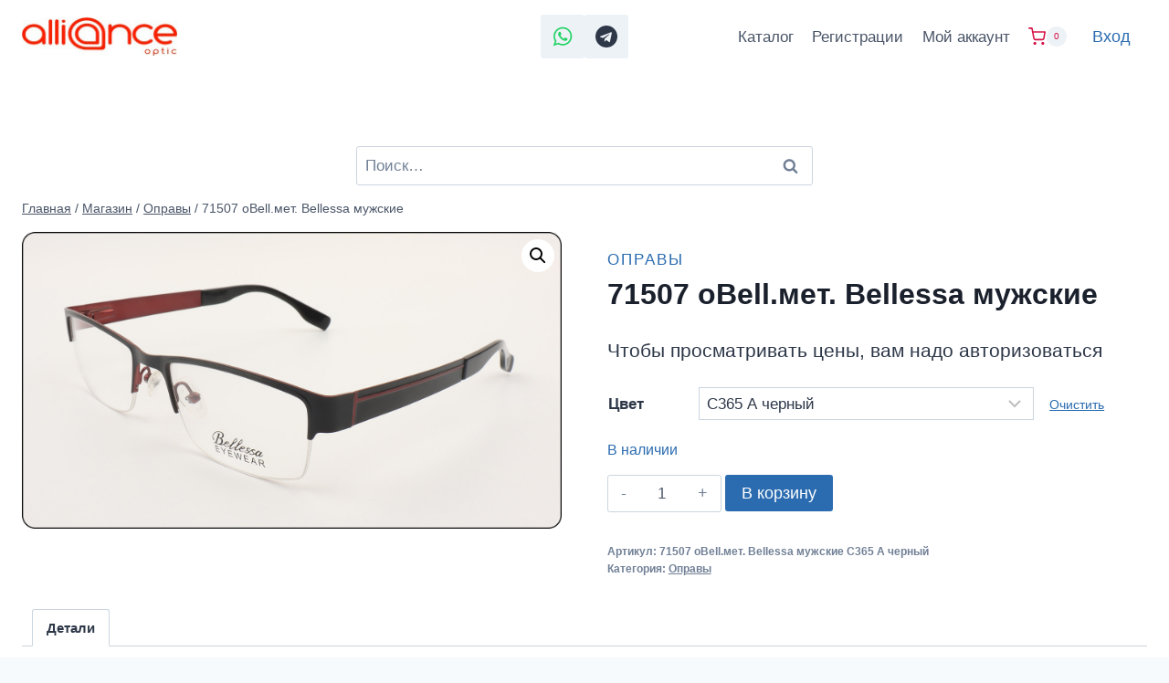

--- FILE ---
content_type: text/html; charset=UTF-8
request_url: https://alliance-optic.ru/product/71507-obell-met-bellessa-muzhskie/
body_size: 26170
content:
<!doctype html>
<html lang="ru-RU" prefix="og: https://ogp.me/ns#" class="no-js" itemtype="https://schema.org/IndividualProduct" itemscope>
<head>
	<meta charset="UTF-8">
	<meta name="viewport" content="width=device-width, initial-scale=1, minimum-scale=1">
	
<!-- SEO от Rank Math - https://rankmath.com/ -->
<title>71507 оBell.мет. Bellessa мужские &raquo; Альянс Оптик. Официальный сайт</title>
<meta name="robots" content="follow, index, max-snippet:-1, max-video-preview:-1, max-image-preview:large"/>
<link rel="canonical" href="https://alliance-optic.ru/product/71507-obell-met-bellessa-muzhskie/" />
<meta property="og:locale" content="ru_RU" />
<meta property="og:type" content="product" />
<meta property="og:title" content="71507 оBell.мет. Bellessa мужские &raquo; Альянс Оптик. Официальный сайт" />
<meta property="og:url" content="https://alliance-optic.ru/product/71507-obell-met-bellessa-muzhskie/" />
<meta property="og:site_name" content="Альянс-Оптик. Официальный сайт" />
<meta property="og:updated_time" content="2025-11-04T19:58:45+03:00" />
<meta property="og:image" content="https://alliance-optic.ru/wp-content/uploads/2024/10/00000007451-ut0001143.jpg" />
<meta property="og:image:secure_url" content="https://alliance-optic.ru/wp-content/uploads/2024/10/00000007451-ut0001143.jpg" />
<meta property="og:image:width" content="1440" />
<meta property="og:image:height" content="792" />
<meta property="og:image:alt" content="71507 оBell.мет. Bellessa мужские" />
<meta property="og:image:type" content="image/jpeg" />
<meta property="product:availability" content="instock" />
<meta name="twitter:card" content="summary_large_image" />
<meta name="twitter:title" content="71507 оBell.мет. Bellessa мужские &raquo; Альянс Оптик. Официальный сайт" />
<meta name="twitter:image" content="https://alliance-optic.ru/wp-content/uploads/2024/10/00000007451-ut0001143.jpg" />
<meta name="twitter:label1" content="Цена" />
<meta name="twitter:data1" content="780,00&nbsp;&#8381;" />
<meta name="twitter:label2" content="Доступность" />
<meta name="twitter:data2" content="В наличии" />
<script type="application/ld+json" class="rank-math-schema">{"@context":"https://schema.org","@graph":[{"@type":"Place","@id":"https://alliance-optic.ru/#place","address":{"@type":"PostalAddress","addressLocality":"\u041c\u043e\u0441\u043a\u0432\u0430","addressRegion":"\u041c\u043e\u0441\u043a\u0432\u0430","streetAddress":"123943, \u0433. \u041c\u043e\u0441\u043a\u0432\u0430, \u041f\u0440-\u0434 \u0421\u0435\u0440\u0435\u0431\u0440\u044f\u043a\u043e\u0432\u0430, \u0434.2, \u043a.1"}},{"@type":"Organization","@id":"https://alliance-optic.ru/#organization","name":"\u0410\u043b\u044c\u044f\u043d\u0441-\u041e\u043f\u0442\u0438\u043a","url":"https://alliance-optic.ru","email":"order@alliance-optic.ru","address":{"@type":"PostalAddress","addressLocality":"\u041c\u043e\u0441\u043a\u0432\u0430","addressRegion":"\u041c\u043e\u0441\u043a\u0432\u0430","streetAddress":"123943, \u0433. \u041c\u043e\u0441\u043a\u0432\u0430, \u041f\u0440-\u0434 \u0421\u0435\u0440\u0435\u0431\u0440\u044f\u043a\u043e\u0432\u0430, \u0434.2, \u043a.1"},"logo":{"@type":"ImageObject","@id":"https://alliance-optic.ru/#logo","url":"https://alliance-optic.ru/wp-content/uploads/2024/10/logo1-160x86.jpg","contentUrl":"https://alliance-optic.ru/wp-content/uploads/2024/10/logo1-160x86.jpg","caption":"\u0410\u043b\u044c\u044f\u043d\u0441-\u041e\u043f\u0442\u0438\u043a. \u041e\u0444\u0438\u0446\u0438\u0430\u043b\u044c\u043d\u044b\u0439 \u0441\u0430\u0439\u0442","inLanguage":"ru-RU"},"description":"\u0418\u043d\u0442\u0435\u0440\u043d\u0435\u0442-\u043a\u0430\u0442\u0430\u043b\u043e\u0433 \u043a\u0430\u0447\u0435\u0441\u0442\u0432\u0435\u043d\u043d\u043e\u0439 \u043e\u043f\u0442\u0438\u043a\u0438 \u043e\u043f\u0442\u043e\u043c \u0438\u0437 \u041a\u0438\u0442\u0430\u044f. \u0411\u043e\u043b\u0435\u0435 20000 \u0442\u043e\u0432\u0430\u0440\u043e\u0432: \u043e\u043f\u0440\u0430\u0432, \u043b\u0438\u043d\u0437, \u043e\u0447\u043a\u043e\u0432 \u0438 \u0434\u0440\u0443\u0433\u0438\u0445 \u0430\u043a\u0441\u0435\u0441\u0441\u0443\u0430\u0440\u043e\u0432 \u043d\u0430 \u0441\u0430\u0439\u0442\u0435 \u043a\u043e\u043c\u043f\u0430\u043d\u0438\u0438 \u00ab\u0410\u043b\u044c\u044f\u043d\u0441-\u041e\u043f\u0442\u0438\u043a\u00bb\n","legalName":"sa@osergey.ru","location":{"@id":"https://alliance-optic.ru/#place"}},{"@type":"WebSite","@id":"https://alliance-optic.ru/#website","url":"https://alliance-optic.ru","name":"\u0410\u043b\u044c\u044f\u043d\u0441-\u041e\u043f\u0442\u0438\u043a. \u041e\u0444\u0438\u0446\u0438\u0430\u043b\u044c\u043d\u044b\u0439 \u0441\u0430\u0439\u0442","alternateName":"\u041e\u043f\u0442\u0438\u043a\u0430 \u043e\u043f\u0442\u043e\u043c | \u041a\u0443\u043f\u0438\u0442\u044c \u043e\u043f\u0442\u0438\u043a\u0443 \u043e\u043f\u0442\u043e\u043c \u0441 \u0434\u043e\u0441\u0442\u0430\u0432\u043a\u043e\u0439 \u043f\u043e \u0420\u043e\u0441\u0441\u0438\u0438","publisher":{"@id":"https://alliance-optic.ru/#organization"},"inLanguage":"ru-RU"},{"@type":"ImageObject","@id":"https://alliance-optic.ru/wp-content/uploads/2024/10/00000007451-ut0001143.jpg","url":"https://alliance-optic.ru/wp-content/uploads/2024/10/00000007451-ut0001143.jpg","width":"1440","height":"792","inLanguage":"ru-RU"},{"@type":"ItemPage","@id":"https://alliance-optic.ru/product/71507-obell-met-bellessa-muzhskie/#webpage","url":"https://alliance-optic.ru/product/71507-obell-met-bellessa-muzhskie/","name":"71507 \u043eBell.\u043c\u0435\u0442. Bellessa \u043c\u0443\u0436\u0441\u043a\u0438\u0435 &raquo; \u0410\u043b\u044c\u044f\u043d\u0441 \u041e\u043f\u0442\u0438\u043a. \u041e\u0444\u0438\u0446\u0438\u0430\u043b\u044c\u043d\u044b\u0439 \u0441\u0430\u0439\u0442","datePublished":"2024-10-30T12:49:05+03:00","dateModified":"2025-11-04T19:58:45+03:00","isPartOf":{"@id":"https://alliance-optic.ru/#website"},"primaryImageOfPage":{"@id":"https://alliance-optic.ru/wp-content/uploads/2024/10/00000007451-ut0001143.jpg"},"inLanguage":"ru-RU"},{"@type":"Product","name":"71507 \u043eBell.\u043c\u0435\u0442. Bellessa \u043c\u0443\u0436\u0441\u043a\u0438\u0435 &raquo; \u0410\u043b\u044c\u044f\u043d\u0441 \u041e\u043f\u0442\u0438\u043a. \u041e\u0444\u0438\u0446\u0438\u0430\u043b\u044c\u043d\u044b\u0439 \u0441\u0430\u0439\u0442","sku":"71507 \u043eBell.\u043c\u0435\u0442.","category":"\u041e\u043f\u0440\u0430\u0432\u044b","mainEntityOfPage":{"@id":"https://alliance-optic.ru/product/71507-obell-met-bellessa-muzhskie/#webpage"},"image":[{"@type":"ImageObject","url":"https://alliance-optic.ru/wp-content/uploads/2024/10/00000007451-ut0001143.jpg","height":"792","width":"1440"}],"offers":{"@type":"Offer","price":"780.00","priceValidUntil":"2026-12-31","priceCurrency":"RUB","availability":"http://schema.org/InStock","seller":{"@type":"Organization","@id":"https://alliance-optic.ru/","name":"\u0410\u043b\u044c\u044f\u043d\u0441-\u041e\u043f\u0442\u0438\u043a. \u041e\u0444\u0438\u0446\u0438\u0430\u043b\u044c\u043d\u044b\u0439 \u0441\u0430\u0439\u0442","url":"https://alliance-optic.ru","logo":""},"url":"https://alliance-optic.ru/product/71507-obell-met-bellessa-muzhskie/"},"additionalProperty":[{"@type":"PropertyValue","name":"pa_brend","value":"Bellessa"},{"@type":"PropertyValue","name":"pa_pol","value":"\u041c\u0443\u0436\u0441\u043a\u0438\u0435"},{"@type":"PropertyValue","name":"pa_material","value":"\u041c\u0435\u0442\u0430\u043b\u043b"},{"@type":"PropertyValue","name":"pa_shirina-linz","value":"56"},{"@type":"PropertyValue","name":"pa_shirina-mosta","value":"20"},{"@type":"PropertyValue","name":"pa_razmer-duzhki","value":"140"}],"@id":"https://alliance-optic.ru/product/71507-obell-met-bellessa-muzhskie/#richSnippet"}]}</script>
<!-- /Rank Math WordPress SEO плагин -->

<link rel="alternate" type="application/rss+xml" title="Альянс Оптик. Официальный сайт &raquo; Лента" href="https://alliance-optic.ru/feed/" />
<link rel="alternate" type="application/rss+xml" title="Альянс Оптик. Официальный сайт &raquo; Лента комментариев" href="https://alliance-optic.ru/comments/feed/" />
			<script>document.documentElement.classList.remove( 'no-js' );</script>
			<link rel="alternate" title="oEmbed (JSON)" type="application/json+oembed" href="https://alliance-optic.ru/wp-json/oembed/1.0/embed?url=https%3A%2F%2Falliance-optic.ru%2Fproduct%2F71507-obell-met-bellessa-muzhskie%2F" />
<link rel="alternate" title="oEmbed (XML)" type="text/xml+oembed" href="https://alliance-optic.ru/wp-json/oembed/1.0/embed?url=https%3A%2F%2Falliance-optic.ru%2Fproduct%2F71507-obell-met-bellessa-muzhskie%2F&#038;format=xml" />
<style id='wp-img-auto-sizes-contain-inline-css'>
img:is([sizes=auto i],[sizes^="auto," i]){contain-intrinsic-size:3000px 1500px}
/*# sourceURL=wp-img-auto-sizes-contain-inline-css */
</style>
<style id='wp-emoji-styles-inline-css'>

	img.wp-smiley, img.emoji {
		display: inline !important;
		border: none !important;
		box-shadow: none !important;
		height: 1em !important;
		width: 1em !important;
		margin: 0 0.07em !important;
		vertical-align: -0.1em !important;
		background: none !important;
		padding: 0 !important;
	}
/*# sourceURL=wp-emoji-styles-inline-css */
</style>
<style id='wp-block-library-inline-css'>
:root{--wp-block-synced-color:#7a00df;--wp-block-synced-color--rgb:122,0,223;--wp-bound-block-color:var(--wp-block-synced-color);--wp-editor-canvas-background:#ddd;--wp-admin-theme-color:#007cba;--wp-admin-theme-color--rgb:0,124,186;--wp-admin-theme-color-darker-10:#006ba1;--wp-admin-theme-color-darker-10--rgb:0,107,160.5;--wp-admin-theme-color-darker-20:#005a87;--wp-admin-theme-color-darker-20--rgb:0,90,135;--wp-admin-border-width-focus:2px}@media (min-resolution:192dpi){:root{--wp-admin-border-width-focus:1.5px}}.wp-element-button{cursor:pointer}:root .has-very-light-gray-background-color{background-color:#eee}:root .has-very-dark-gray-background-color{background-color:#313131}:root .has-very-light-gray-color{color:#eee}:root .has-very-dark-gray-color{color:#313131}:root .has-vivid-green-cyan-to-vivid-cyan-blue-gradient-background{background:linear-gradient(135deg,#00d084,#0693e3)}:root .has-purple-crush-gradient-background{background:linear-gradient(135deg,#34e2e4,#4721fb 50%,#ab1dfe)}:root .has-hazy-dawn-gradient-background{background:linear-gradient(135deg,#faaca8,#dad0ec)}:root .has-subdued-olive-gradient-background{background:linear-gradient(135deg,#fafae1,#67a671)}:root .has-atomic-cream-gradient-background{background:linear-gradient(135deg,#fdd79a,#004a59)}:root .has-nightshade-gradient-background{background:linear-gradient(135deg,#330968,#31cdcf)}:root .has-midnight-gradient-background{background:linear-gradient(135deg,#020381,#2874fc)}:root{--wp--preset--font-size--normal:16px;--wp--preset--font-size--huge:42px}.has-regular-font-size{font-size:1em}.has-larger-font-size{font-size:2.625em}.has-normal-font-size{font-size:var(--wp--preset--font-size--normal)}.has-huge-font-size{font-size:var(--wp--preset--font-size--huge)}.has-text-align-center{text-align:center}.has-text-align-left{text-align:left}.has-text-align-right{text-align:right}.has-fit-text{white-space:nowrap!important}#end-resizable-editor-section{display:none}.aligncenter{clear:both}.items-justified-left{justify-content:flex-start}.items-justified-center{justify-content:center}.items-justified-right{justify-content:flex-end}.items-justified-space-between{justify-content:space-between}.screen-reader-text{border:0;clip-path:inset(50%);height:1px;margin:-1px;overflow:hidden;padding:0;position:absolute;width:1px;word-wrap:normal!important}.screen-reader-text:focus{background-color:#ddd;clip-path:none;color:#444;display:block;font-size:1em;height:auto;left:5px;line-height:normal;padding:15px 23px 14px;text-decoration:none;top:5px;width:auto;z-index:100000}html :where(.has-border-color){border-style:solid}html :where([style*=border-top-color]){border-top-style:solid}html :where([style*=border-right-color]){border-right-style:solid}html :where([style*=border-bottom-color]){border-bottom-style:solid}html :where([style*=border-left-color]){border-left-style:solid}html :where([style*=border-width]){border-style:solid}html :where([style*=border-top-width]){border-top-style:solid}html :where([style*=border-right-width]){border-right-style:solid}html :where([style*=border-bottom-width]){border-bottom-style:solid}html :where([style*=border-left-width]){border-left-style:solid}html :where(img[class*=wp-image-]){height:auto;max-width:100%}:where(figure){margin:0 0 1em}html :where(.is-position-sticky){--wp-admin--admin-bar--position-offset:var(--wp-admin--admin-bar--height,0px)}@media screen and (max-width:600px){html :where(.is-position-sticky){--wp-admin--admin-bar--position-offset:0px}}

/*# sourceURL=wp-block-library-inline-css */
</style><link rel='stylesheet' id='wc-blocks-style-css' href='https://alliance-optic.ru/wp-content/plugins/woocommerce/assets/client/blocks/wc-blocks.css?ver=wc-10.3.4' media='all' />
<style id='global-styles-inline-css'>
:root{--wp--preset--aspect-ratio--square: 1;--wp--preset--aspect-ratio--4-3: 4/3;--wp--preset--aspect-ratio--3-4: 3/4;--wp--preset--aspect-ratio--3-2: 3/2;--wp--preset--aspect-ratio--2-3: 2/3;--wp--preset--aspect-ratio--16-9: 16/9;--wp--preset--aspect-ratio--9-16: 9/16;--wp--preset--color--black: #000000;--wp--preset--color--cyan-bluish-gray: #abb8c3;--wp--preset--color--white: #ffffff;--wp--preset--color--pale-pink: #f78da7;--wp--preset--color--vivid-red: #cf2e2e;--wp--preset--color--luminous-vivid-orange: #ff6900;--wp--preset--color--luminous-vivid-amber: #fcb900;--wp--preset--color--light-green-cyan: #7bdcb5;--wp--preset--color--vivid-green-cyan: #00d084;--wp--preset--color--pale-cyan-blue: #8ed1fc;--wp--preset--color--vivid-cyan-blue: #0693e3;--wp--preset--color--vivid-purple: #9b51e0;--wp--preset--color--theme-palette-1: var(--global-palette1);--wp--preset--color--theme-palette-2: var(--global-palette2);--wp--preset--color--theme-palette-3: var(--global-palette3);--wp--preset--color--theme-palette-4: var(--global-palette4);--wp--preset--color--theme-palette-5: var(--global-palette5);--wp--preset--color--theme-palette-6: var(--global-palette6);--wp--preset--color--theme-palette-7: var(--global-palette7);--wp--preset--color--theme-palette-8: var(--global-palette8);--wp--preset--color--theme-palette-9: var(--global-palette9);--wp--preset--gradient--vivid-cyan-blue-to-vivid-purple: linear-gradient(135deg,rgb(6,147,227) 0%,rgb(155,81,224) 100%);--wp--preset--gradient--light-green-cyan-to-vivid-green-cyan: linear-gradient(135deg,rgb(122,220,180) 0%,rgb(0,208,130) 100%);--wp--preset--gradient--luminous-vivid-amber-to-luminous-vivid-orange: linear-gradient(135deg,rgb(252,185,0) 0%,rgb(255,105,0) 100%);--wp--preset--gradient--luminous-vivid-orange-to-vivid-red: linear-gradient(135deg,rgb(255,105,0) 0%,rgb(207,46,46) 100%);--wp--preset--gradient--very-light-gray-to-cyan-bluish-gray: linear-gradient(135deg,rgb(238,238,238) 0%,rgb(169,184,195) 100%);--wp--preset--gradient--cool-to-warm-spectrum: linear-gradient(135deg,rgb(74,234,220) 0%,rgb(151,120,209) 20%,rgb(207,42,186) 40%,rgb(238,44,130) 60%,rgb(251,105,98) 80%,rgb(254,248,76) 100%);--wp--preset--gradient--blush-light-purple: linear-gradient(135deg,rgb(255,206,236) 0%,rgb(152,150,240) 100%);--wp--preset--gradient--blush-bordeaux: linear-gradient(135deg,rgb(254,205,165) 0%,rgb(254,45,45) 50%,rgb(107,0,62) 100%);--wp--preset--gradient--luminous-dusk: linear-gradient(135deg,rgb(255,203,112) 0%,rgb(199,81,192) 50%,rgb(65,88,208) 100%);--wp--preset--gradient--pale-ocean: linear-gradient(135deg,rgb(255,245,203) 0%,rgb(182,227,212) 50%,rgb(51,167,181) 100%);--wp--preset--gradient--electric-grass: linear-gradient(135deg,rgb(202,248,128) 0%,rgb(113,206,126) 100%);--wp--preset--gradient--midnight: linear-gradient(135deg,rgb(2,3,129) 0%,rgb(40,116,252) 100%);--wp--preset--font-size--small: var(--global-font-size-small);--wp--preset--font-size--medium: var(--global-font-size-medium);--wp--preset--font-size--large: var(--global-font-size-large);--wp--preset--font-size--x-large: 42px;--wp--preset--font-size--larger: var(--global-font-size-larger);--wp--preset--font-size--xxlarge: var(--global-font-size-xxlarge);--wp--preset--spacing--20: 0.44rem;--wp--preset--spacing--30: 0.67rem;--wp--preset--spacing--40: 1rem;--wp--preset--spacing--50: 1.5rem;--wp--preset--spacing--60: 2.25rem;--wp--preset--spacing--70: 3.38rem;--wp--preset--spacing--80: 5.06rem;--wp--preset--shadow--natural: 6px 6px 9px rgba(0, 0, 0, 0.2);--wp--preset--shadow--deep: 12px 12px 50px rgba(0, 0, 0, 0.4);--wp--preset--shadow--sharp: 6px 6px 0px rgba(0, 0, 0, 0.2);--wp--preset--shadow--outlined: 6px 6px 0px -3px rgb(255, 255, 255), 6px 6px rgb(0, 0, 0);--wp--preset--shadow--crisp: 6px 6px 0px rgb(0, 0, 0);}:where(.is-layout-flex){gap: 0.5em;}:where(.is-layout-grid){gap: 0.5em;}body .is-layout-flex{display: flex;}.is-layout-flex{flex-wrap: wrap;align-items: center;}.is-layout-flex > :is(*, div){margin: 0;}body .is-layout-grid{display: grid;}.is-layout-grid > :is(*, div){margin: 0;}:where(.wp-block-columns.is-layout-flex){gap: 2em;}:where(.wp-block-columns.is-layout-grid){gap: 2em;}:where(.wp-block-post-template.is-layout-flex){gap: 1.25em;}:where(.wp-block-post-template.is-layout-grid){gap: 1.25em;}.has-black-color{color: var(--wp--preset--color--black) !important;}.has-cyan-bluish-gray-color{color: var(--wp--preset--color--cyan-bluish-gray) !important;}.has-white-color{color: var(--wp--preset--color--white) !important;}.has-pale-pink-color{color: var(--wp--preset--color--pale-pink) !important;}.has-vivid-red-color{color: var(--wp--preset--color--vivid-red) !important;}.has-luminous-vivid-orange-color{color: var(--wp--preset--color--luminous-vivid-orange) !important;}.has-luminous-vivid-amber-color{color: var(--wp--preset--color--luminous-vivid-amber) !important;}.has-light-green-cyan-color{color: var(--wp--preset--color--light-green-cyan) !important;}.has-vivid-green-cyan-color{color: var(--wp--preset--color--vivid-green-cyan) !important;}.has-pale-cyan-blue-color{color: var(--wp--preset--color--pale-cyan-blue) !important;}.has-vivid-cyan-blue-color{color: var(--wp--preset--color--vivid-cyan-blue) !important;}.has-vivid-purple-color{color: var(--wp--preset--color--vivid-purple) !important;}.has-black-background-color{background-color: var(--wp--preset--color--black) !important;}.has-cyan-bluish-gray-background-color{background-color: var(--wp--preset--color--cyan-bluish-gray) !important;}.has-white-background-color{background-color: var(--wp--preset--color--white) !important;}.has-pale-pink-background-color{background-color: var(--wp--preset--color--pale-pink) !important;}.has-vivid-red-background-color{background-color: var(--wp--preset--color--vivid-red) !important;}.has-luminous-vivid-orange-background-color{background-color: var(--wp--preset--color--luminous-vivid-orange) !important;}.has-luminous-vivid-amber-background-color{background-color: var(--wp--preset--color--luminous-vivid-amber) !important;}.has-light-green-cyan-background-color{background-color: var(--wp--preset--color--light-green-cyan) !important;}.has-vivid-green-cyan-background-color{background-color: var(--wp--preset--color--vivid-green-cyan) !important;}.has-pale-cyan-blue-background-color{background-color: var(--wp--preset--color--pale-cyan-blue) !important;}.has-vivid-cyan-blue-background-color{background-color: var(--wp--preset--color--vivid-cyan-blue) !important;}.has-vivid-purple-background-color{background-color: var(--wp--preset--color--vivid-purple) !important;}.has-black-border-color{border-color: var(--wp--preset--color--black) !important;}.has-cyan-bluish-gray-border-color{border-color: var(--wp--preset--color--cyan-bluish-gray) !important;}.has-white-border-color{border-color: var(--wp--preset--color--white) !important;}.has-pale-pink-border-color{border-color: var(--wp--preset--color--pale-pink) !important;}.has-vivid-red-border-color{border-color: var(--wp--preset--color--vivid-red) !important;}.has-luminous-vivid-orange-border-color{border-color: var(--wp--preset--color--luminous-vivid-orange) !important;}.has-luminous-vivid-amber-border-color{border-color: var(--wp--preset--color--luminous-vivid-amber) !important;}.has-light-green-cyan-border-color{border-color: var(--wp--preset--color--light-green-cyan) !important;}.has-vivid-green-cyan-border-color{border-color: var(--wp--preset--color--vivid-green-cyan) !important;}.has-pale-cyan-blue-border-color{border-color: var(--wp--preset--color--pale-cyan-blue) !important;}.has-vivid-cyan-blue-border-color{border-color: var(--wp--preset--color--vivid-cyan-blue) !important;}.has-vivid-purple-border-color{border-color: var(--wp--preset--color--vivid-purple) !important;}.has-vivid-cyan-blue-to-vivid-purple-gradient-background{background: var(--wp--preset--gradient--vivid-cyan-blue-to-vivid-purple) !important;}.has-light-green-cyan-to-vivid-green-cyan-gradient-background{background: var(--wp--preset--gradient--light-green-cyan-to-vivid-green-cyan) !important;}.has-luminous-vivid-amber-to-luminous-vivid-orange-gradient-background{background: var(--wp--preset--gradient--luminous-vivid-amber-to-luminous-vivid-orange) !important;}.has-luminous-vivid-orange-to-vivid-red-gradient-background{background: var(--wp--preset--gradient--luminous-vivid-orange-to-vivid-red) !important;}.has-very-light-gray-to-cyan-bluish-gray-gradient-background{background: var(--wp--preset--gradient--very-light-gray-to-cyan-bluish-gray) !important;}.has-cool-to-warm-spectrum-gradient-background{background: var(--wp--preset--gradient--cool-to-warm-spectrum) !important;}.has-blush-light-purple-gradient-background{background: var(--wp--preset--gradient--blush-light-purple) !important;}.has-blush-bordeaux-gradient-background{background: var(--wp--preset--gradient--blush-bordeaux) !important;}.has-luminous-dusk-gradient-background{background: var(--wp--preset--gradient--luminous-dusk) !important;}.has-pale-ocean-gradient-background{background: var(--wp--preset--gradient--pale-ocean) !important;}.has-electric-grass-gradient-background{background: var(--wp--preset--gradient--electric-grass) !important;}.has-midnight-gradient-background{background: var(--wp--preset--gradient--midnight) !important;}.has-small-font-size{font-size: var(--wp--preset--font-size--small) !important;}.has-medium-font-size{font-size: var(--wp--preset--font-size--medium) !important;}.has-large-font-size{font-size: var(--wp--preset--font-size--large) !important;}.has-x-large-font-size{font-size: var(--wp--preset--font-size--x-large) !important;}
/*# sourceURL=global-styles-inline-css */
</style>

<style id='classic-theme-styles-inline-css'>
/*! This file is auto-generated */
.wp-block-button__link{color:#fff;background-color:#32373c;border-radius:9999px;box-shadow:none;text-decoration:none;padding:calc(.667em + 2px) calc(1.333em + 2px);font-size:1.125em}.wp-block-file__button{background:#32373c;color:#fff;text-decoration:none}
/*# sourceURL=/wp-includes/css/classic-themes.min.css */
</style>
<link rel='stylesheet' id='photoswipe-css' href='https://alliance-optic.ru/wp-content/plugins/woocommerce/assets/css/photoswipe/photoswipe.min.css?ver=10.3.4' media='all' />
<link rel='stylesheet' id='photoswipe-default-skin-css' href='https://alliance-optic.ru/wp-content/plugins/woocommerce/assets/css/photoswipe/default-skin/default-skin.min.css?ver=10.3.4' media='all' />
<style id='woocommerce-inline-inline-css'>
.woocommerce form .form-row .required { visibility: visible; }
/*# sourceURL=woocommerce-inline-inline-css */
</style>
<link rel='stylesheet' id='brands-styles-css' href='https://alliance-optic.ru/wp-content/plugins/woocommerce/assets/css/brands.css?ver=10.3.4' media='all' />
<link rel='stylesheet' id='child-theme-css' href='https://alliance-optic.ru/wp-content/themes/kadence-child/style.css?ver=100' media='all' />
<link rel='stylesheet' id='kadence-global-css' href='https://alliance-optic.ru/wp-content/themes/kadence/assets/css/global.min.css?ver=1.3.6' media='all' />
<style id='kadence-global-inline-css'>
/* Kadence Base CSS */
:root{--global-palette1:#2B6CB0;--global-palette2:#215387;--global-palette3:#1A202C;--global-palette4:#2D3748;--global-palette5:#4A5568;--global-palette6:#718096;--global-palette7:#EDF2F7;--global-palette8:#F7FAFC;--global-palette9:#ffffff;--global-palette9rgb:255, 255, 255;--global-palette-highlight:var(--global-palette1);--global-palette-highlight-alt:var(--global-palette2);--global-palette-highlight-alt2:var(--global-palette9);--global-palette-btn-bg:var(--global-palette1);--global-palette-btn-bg-hover:var(--global-palette2);--global-palette-btn:var(--global-palette9);--global-palette-btn-hover:var(--global-palette9);--global-body-font-family:-apple-system,BlinkMacSystemFont,"Segoe UI",Roboto,Oxygen-Sans,Ubuntu,Cantarell,"Helvetica Neue",sans-serif, "Apple Color Emoji", "Segoe UI Emoji", "Segoe UI Symbol";--global-heading-font-family:inherit;--global-primary-nav-font-family:inherit;--global-fallback-font:sans-serif;--global-display-fallback-font:sans-serif;--global-content-width:1290px;--global-content-wide-width:calc(1290px + 230px);--global-content-narrow-width:842px;--global-content-edge-padding:1.5rem;--global-content-boxed-padding:2rem;--global-calc-content-width:calc(1290px - var(--global-content-edge-padding) - var(--global-content-edge-padding) );--wp--style--global--content-size:var(--global-calc-content-width);}.wp-site-blocks{--global-vw:calc( 100vw - ( 0.5 * var(--scrollbar-offset)));}body{background:var(--global-palette8);}body, input, select, optgroup, textarea{font-weight:400;font-size:17px;line-height:1.6;font-family:var(--global-body-font-family);color:var(--global-palette4);}.content-bg, body.content-style-unboxed .site{background:var(--global-palette9);}h1,h2,h3,h4,h5,h6{font-family:var(--global-heading-font-family);}h1{font-weight:700;font-size:32px;line-height:1.5;color:var(--global-palette3);}h2{font-weight:700;font-size:28px;line-height:1.5;color:var(--global-palette3);}h3{font-weight:700;font-size:24px;line-height:1.5;color:var(--global-palette3);}h4{font-weight:700;font-size:22px;line-height:1.5;color:var(--global-palette4);}h5{font-weight:700;font-size:20px;line-height:1.5;color:var(--global-palette4);}h6{font-weight:700;font-size:18px;line-height:1.5;color:var(--global-palette5);}.entry-hero .kadence-breadcrumbs{max-width:1290px;}.site-container, .site-header-row-layout-contained, .site-footer-row-layout-contained, .entry-hero-layout-contained, .comments-area, .alignfull > .wp-block-cover__inner-container, .alignwide > .wp-block-cover__inner-container{max-width:var(--global-content-width);}.content-width-narrow .content-container.site-container, .content-width-narrow .hero-container.site-container{max-width:var(--global-content-narrow-width);}@media all and (min-width: 1520px){.wp-site-blocks .content-container  .alignwide{margin-left:-115px;margin-right:-115px;width:unset;max-width:unset;}}@media all and (min-width: 1102px){.content-width-narrow .wp-site-blocks .content-container .alignwide{margin-left:-130px;margin-right:-130px;width:unset;max-width:unset;}}.content-style-boxed .wp-site-blocks .entry-content .alignwide{margin-left:calc( -1 * var( --global-content-boxed-padding ) );margin-right:calc( -1 * var( --global-content-boxed-padding ) );}.content-area{margin-top:5rem;margin-bottom:5rem;}@media all and (max-width: 1024px){.content-area{margin-top:3rem;margin-bottom:3rem;}}@media all and (max-width: 767px){.content-area{margin-top:2rem;margin-bottom:2rem;}}@media all and (max-width: 1024px){:root{--global-content-boxed-padding:2rem;}}@media all and (max-width: 767px){:root{--global-content-boxed-padding:1.5rem;}}.entry-content-wrap{padding:2rem;}@media all and (max-width: 1024px){.entry-content-wrap{padding:2rem;}}@media all and (max-width: 767px){.entry-content-wrap{padding:1.5rem;}}.entry.single-entry{box-shadow:0px 15px 15px -10px rgba(0,0,0,0.05);}.entry.loop-entry{box-shadow:0px 15px 15px -10px rgba(0,0,0,0.05);}.loop-entry .entry-content-wrap{padding:2rem;}@media all and (max-width: 1024px){.loop-entry .entry-content-wrap{padding:2rem;}}@media all and (max-width: 767px){.loop-entry .entry-content-wrap{padding:1.5rem;}}.has-sidebar:not(.has-left-sidebar) .content-container{grid-template-columns:1fr 20%;}.has-sidebar.has-left-sidebar .content-container{grid-template-columns:20% 1fr;}button, .button, .wp-block-button__link, input[type="button"], input[type="reset"], input[type="submit"], .fl-button, .elementor-button-wrapper .elementor-button, .wc-block-components-checkout-place-order-button, .wc-block-cart__submit{box-shadow:0px 0px 0px -7px rgba(0,0,0,0);}button:hover, button:focus, button:active, .button:hover, .button:focus, .button:active, .wp-block-button__link:hover, .wp-block-button__link:focus, .wp-block-button__link:active, input[type="button"]:hover, input[type="button"]:focus, input[type="button"]:active, input[type="reset"]:hover, input[type="reset"]:focus, input[type="reset"]:active, input[type="submit"]:hover, input[type="submit"]:focus, input[type="submit"]:active, .elementor-button-wrapper .elementor-button:hover, .elementor-button-wrapper .elementor-button:focus, .elementor-button-wrapper .elementor-button:active, .wc-block-cart__submit:hover{box-shadow:0px 15px 25px -7px rgba(0,0,0,0.1);}.kb-button.kb-btn-global-outline.kb-btn-global-inherit{padding-top:calc(px - 2px);padding-right:calc(px - 2px);padding-bottom:calc(px - 2px);padding-left:calc(px - 2px);}@media all and (min-width: 1025px){.transparent-header .entry-hero .entry-hero-container-inner{padding-top:80px;}}@media all and (max-width: 1024px){.mobile-transparent-header .entry-hero .entry-hero-container-inner{padding-top:80px;}}@media all and (max-width: 767px){.mobile-transparent-header .entry-hero .entry-hero-container-inner{padding-top:80px;}}.entry-author-style-center{padding-top:var(--global-md-spacing);border-top:1px solid var(--global-gray-500);}.entry-author-style-center .entry-author-avatar, .entry-meta .author-avatar{display:none;}.entry-author-style-normal .entry-author-profile{padding-left:0px;}#comments .comment-meta{margin-left:0px;}body.social-brand-colors .social-show-brand-hover .social-link-whatsapp:not(.ignore-brand):not(.skip):not(.ignore):hover, body.social-brand-colors .social-show-brand-until .social-link-whatsapp:not(:hover):not(.skip):not(.ignore), body.social-brand-colors .social-show-brand-always .social-link-whatsapp:not(.ignore-brand):not(.skip):not(.ignore){background:#28cf54;}body.social-brand-colors .social-show-brand-hover.social-style-outline .social-link-whatsapp:not(.ignore-brand):not(.skip):not(.ignore):hover, body.social-brand-colors .social-show-brand-until.social-style-outline .social-link-whatsapp:not(:hover):not(.skip):not(.ignore), body.social-brand-colors .social-show-brand-always.social-style-outline .social-link-whatsapp:not(.ignore-brand):not(.skip):not(.ignore){color:#28cf54;}body.social-brand-colors .social-show-brand-hover .social-link-telegram:not(.ignore-brand):not(.skip):not(.ignore):hover, body.social-brand-colors .social-show-brand-until .social-link-telegram:not(:hover):not(.skip):not(.ignore), body.social-brand-colors .social-show-brand-always .social-link-telegram:not(.ignore-brand):not(.skip):not(.ignore){background:#0088cc;}body.social-brand-colors .social-show-brand-hover.social-style-outline .social-link-telegram:not(.ignore-brand):not(.skip):not(.ignore):hover, body.social-brand-colors .social-show-brand-until.social-style-outline .social-link-telegram:not(:hover):not(.skip):not(.ignore), body.social-brand-colors .social-show-brand-always.social-style-outline .social-link-telegram:not(.ignore-brand):not(.skip):not(.ignore){color:#0088cc;}
/* Kadence Header CSS */
@media all and (max-width: 1024px){.mobile-transparent-header #masthead{position:absolute;left:0px;right:0px;z-index:100;}.kadence-scrollbar-fixer.mobile-transparent-header #masthead{right:var(--scrollbar-offset,0);}.mobile-transparent-header #masthead, .mobile-transparent-header .site-top-header-wrap .site-header-row-container-inner, .mobile-transparent-header .site-main-header-wrap .site-header-row-container-inner, .mobile-transparent-header .site-bottom-header-wrap .site-header-row-container-inner{background:transparent;}.site-header-row-tablet-layout-fullwidth, .site-header-row-tablet-layout-standard{padding:0px;}}@media all and (min-width: 1025px){.transparent-header #masthead{position:absolute;left:0px;right:0px;z-index:100;}.transparent-header.kadence-scrollbar-fixer #masthead{right:var(--scrollbar-offset,0);}.transparent-header #masthead, .transparent-header .site-top-header-wrap .site-header-row-container-inner, .transparent-header .site-main-header-wrap .site-header-row-container-inner, .transparent-header .site-bottom-header-wrap .site-header-row-container-inner{background:transparent;}}.site-branding a.brand img{max-width:170px;}.site-branding a.brand img.svg-logo-image{width:170px;}.site-branding{padding:0px 0px 0px 0px;}#masthead, #masthead .kadence-sticky-header.item-is-fixed:not(.item-at-start):not(.site-header-row-container):not(.site-main-header-wrap), #masthead .kadence-sticky-header.item-is-fixed:not(.item-at-start) > .site-header-row-container-inner{background:#ffffff;}.site-main-header-inner-wrap{min-height:80px;}.site-top-header-inner-wrap{min-height:80px;}.header-navigation[class*="header-navigation-style-underline"] .header-menu-container.primary-menu-container>ul>li>a:after{width:calc( 100% - 1.2em);}.main-navigation .primary-menu-container > ul > li.menu-item > a{padding-left:calc(1.2em / 2);padding-right:calc(1.2em / 2);padding-top:0.6em;padding-bottom:0.6em;color:var(--global-palette5);}.main-navigation .primary-menu-container > ul > li.menu-item .dropdown-nav-special-toggle{right:calc(1.2em / 2);}.main-navigation .primary-menu-container > ul > li.menu-item > a:hover{color:var(--global-palette-highlight);}.main-navigation .primary-menu-container > ul > li.menu-item.current-menu-item > a{color:var(--global-palette3);}.header-navigation .header-menu-container ul ul.sub-menu, .header-navigation .header-menu-container ul ul.submenu{background:var(--global-palette3);box-shadow:0px 2px 13px 0px rgba(0,0,0,0.1);}.header-navigation .header-menu-container ul ul li.menu-item, .header-menu-container ul.menu > li.kadence-menu-mega-enabled > ul > li.menu-item > a{border-bottom:1px solid rgba(255,255,255,0.1);}.header-navigation .header-menu-container ul ul li.menu-item > a{width:200px;padding-top:1em;padding-bottom:1em;color:var(--global-palette8);font-size:12px;}.header-navigation .header-menu-container ul ul li.menu-item > a:hover{color:var(--global-palette9);background:var(--global-palette4);}.header-navigation .header-menu-container ul ul li.menu-item.current-menu-item > a{color:var(--global-palette9);background:var(--global-palette4);}.mobile-toggle-open-container .menu-toggle-open, .mobile-toggle-open-container .menu-toggle-open:focus{color:var(--global-palette5);padding:0.4em 0.6em 0.4em 0.6em;font-size:14px;}.mobile-toggle-open-container .menu-toggle-open.menu-toggle-style-bordered{border:1px solid currentColor;}.mobile-toggle-open-container .menu-toggle-open .menu-toggle-icon{font-size:20px;}.mobile-toggle-open-container .menu-toggle-open:hover, .mobile-toggle-open-container .menu-toggle-open:focus-visible{color:var(--global-palette-highlight);}.mobile-navigation ul li{font-size:14px;}.mobile-navigation ul li a{padding-top:1em;padding-bottom:1em;}.mobile-navigation ul li > a, .mobile-navigation ul li.menu-item-has-children > .drawer-nav-drop-wrap{color:var(--global-palette8);}.mobile-navigation ul li.current-menu-item > a, .mobile-navigation ul li.current-menu-item.menu-item-has-children > .drawer-nav-drop-wrap{color:var(--global-palette-highlight);}.mobile-navigation ul li.menu-item-has-children .drawer-nav-drop-wrap, .mobile-navigation ul li:not(.menu-item-has-children) a{border-bottom:1px solid rgba(255,255,255,0.1);}.mobile-navigation:not(.drawer-navigation-parent-toggle-true) ul li.menu-item-has-children .drawer-nav-drop-wrap button{border-left:1px solid rgba(255,255,255,0.1);}#mobile-drawer .drawer-header .drawer-toggle{padding:0.6em 0.15em 0.6em 0.15em;font-size:24px;}#main-header .header-button{border:2px none transparent;box-shadow:0px 0px 0px -7px rgba(0,0,0,0);}#main-header .header-button:hover{box-shadow:0px 15px 25px -7px rgba(0,0,0,0.1);}.site-header-item .header-cart-wrap .header-cart-inner-wrap .header-cart-button{color:#d51448;padding:1em 0em 1em 0em;}.header-cart-wrap .header-cart-button .header-cart-total{color:#d51448;}.site-header-item .header-cart-wrap .header-cart-inner-wrap .header-cart-button:hover{color:#48ca17;}.header-cart-wrap .header-cart-button:hover .header-cart-total{color:#48ca17;}.header-social-wrap .header-social-inner-wrap{font-size:1.4em;gap:0.3em;}.header-social-wrap .header-social-inner-wrap .social-button{border:2px none transparent;border-radius:3px;}
/* Kadence Footer CSS */
#colophon{background:#2c2f36;}.site-middle-footer-wrap .site-footer-row-container-inner{background:#b0b8c3;}.site-middle-footer-inner-wrap{padding-top:30px;padding-bottom:30px;grid-column-gap:30px;grid-row-gap:30px;}.site-middle-footer-inner-wrap .widget{margin-bottom:30px;}.site-middle-footer-inner-wrap .site-footer-section:not(:last-child):after{right:calc(-30px / 2);}.site-top-footer-wrap .site-footer-row-container-inner{background:#b0b8c3;font-style:normal;color:var(--global-palette7);}.site-top-footer-inner-wrap{padding-top:30px;padding-bottom:30px;grid-column-gap:30px;grid-row-gap:30px;}.site-top-footer-inner-wrap .widget{margin-bottom:30px;}.site-top-footer-inner-wrap .widget-area .widget-title{font-style:normal;color:var(--global-palette7);}.site-top-footer-inner-wrap .site-footer-section:not(:last-child):after{right:calc(-30px / 2);}.site-footer .site-bottom-footer-wrap a:where(:not(.button):not(.wp-block-button__link):not(.wp-element-button)){color:#ffffff;}.site-bottom-footer-inner-wrap{padding-top:30px;padding-bottom:30px;grid-column-gap:30px;}.site-bottom-footer-inner-wrap .widget{margin-bottom:30px;}.site-bottom-footer-inner-wrap .site-footer-section:not(:last-child):after{right:calc(-30px / 2);}.footer-social-wrap .footer-social-inner-wrap{font-size:1em;gap:1em;}.site-footer .site-footer-wrap .site-footer-section .footer-social-wrap .footer-social-inner-wrap .social-button{border:2px none transparent;border-radius:3px;}#colophon .footer-html{font-style:normal;color:#f0ebeb;}#colophon .site-footer-row-container .site-footer-row .footer-html a{color:#ffffff;}#colophon .footer-navigation .footer-menu-container > ul > li > a{padding-left:calc(1.2em / 2);padding-right:calc(1.2em / 2);padding-top:calc(0.6em / 2);padding-bottom:calc(0.6em / 2);color:var(--global-palette5);}#colophon .footer-navigation .footer-menu-container > ul li a:hover{color:var(--global-palette-highlight);}#colophon .footer-navigation .footer-menu-container > ul li.current-menu-item > a{color:var(--global-palette3);}
/* Kadence Woo CSS */
.woocommerce table.shop_table td.product-quantity{min-width:130px;}.entry-hero.product-hero-section .entry-header{min-height:200px;}.product-title .single-category{font-weight:700;font-size:32px;line-height:1.5;color:var(--global-palette3);}.wp-site-blocks .product-hero-section .extra-title{font-weight:700;font-size:32px;line-height:1.5;}.woocommerce ul.products.woo-archive-btn-button .product-action-wrap .button:not(.kb-button), .woocommerce ul.products li.woo-archive-btn-button .button:not(.kb-button), .wc-block-grid__product.woo-archive-btn-button .product-details .wc-block-grid__product-add-to-cart .wp-block-button__link{border:2px none transparent;box-shadow:0px 0px 0px 0px rgba(0,0,0,0.0);}.woocommerce ul.products.woo-archive-btn-button .product-action-wrap .button:not(.kb-button):hover, .woocommerce ul.products li.woo-archive-btn-button .button:not(.kb-button):hover, .wc-block-grid__product.woo-archive-btn-button .product-details .wc-block-grid__product-add-to-cart .wp-block-button__link:hover{box-shadow:0px 0px 0px 0px rgba(0,0,0,0);}
/*# sourceURL=kadence-global-inline-css */
</style>
<link rel='stylesheet' id='kadence-header-css' href='https://alliance-optic.ru/wp-content/themes/kadence/assets/css/header.min.css?ver=1.3.6' media='all' />
<link rel='stylesheet' id='kadence-content-css' href='https://alliance-optic.ru/wp-content/themes/kadence/assets/css/content.min.css?ver=1.3.6' media='all' />
<link rel='stylesheet' id='kadence-related-posts-css' href='https://alliance-optic.ru/wp-content/themes/kadence/assets/css/related-posts.min.css?ver=1.3.6' media='all' />
<link rel='stylesheet' id='kad-splide-css' href='https://alliance-optic.ru/wp-content/themes/kadence/assets/css/kadence-splide.min.css?ver=1.3.6' media='all' />
<link rel='stylesheet' id='kadence-woocommerce-css' href='https://alliance-optic.ru/wp-content/themes/kadence/assets/css/woocommerce.min.css?ver=1.3.6' media='all' />
<link rel='stylesheet' id='kadence-footer-css' href='https://alliance-optic.ru/wp-content/themes/kadence/assets/css/footer.min.css?ver=1.3.6' media='all' />
<link rel='stylesheet' id='kadence-rankmath-css' href='https://alliance-optic.ru/wp-content/themes/kadence/assets/css/rankmath.min.css?ver=1.3.6' media='all' />
<style id='kadence-blocks-global-variables-inline-css'>
:root {--global-kb-font-size-sm:clamp(0.8rem, 0.73rem + 0.217vw, 0.9rem);--global-kb-font-size-md:clamp(1.1rem, 0.995rem + 0.326vw, 1.25rem);--global-kb-font-size-lg:clamp(1.75rem, 1.576rem + 0.543vw, 2rem);--global-kb-font-size-xl:clamp(2.25rem, 1.728rem + 1.63vw, 3rem);--global-kb-font-size-xxl:clamp(2.5rem, 1.456rem + 3.26vw, 4rem);--global-kb-font-size-xxxl:clamp(2.75rem, 0.489rem + 7.065vw, 6rem);}
/*# sourceURL=kadence-blocks-global-variables-inline-css */
</style>
<script src="https://alliance-optic.ru/wp-includes/js/jquery/jquery.min.js?ver=3.7.1" id="jquery-core-js"></script>
<script src="https://alliance-optic.ru/wp-includes/js/jquery/jquery-migrate.min.js?ver=3.4.1" id="jquery-migrate-js"></script>
<script id="print-invoices-packing-slip-labels-for-woocommerce_public-js-extra">
var wf_pklist_params_public = {"show_document_preview":"No","document_access_type":"logged_in","is_user_logged_in":"","msgs":{"invoice_number_prompt_free_order":"\u00ab\u0421\u043e\u0437\u0434\u0430\u0442\u044c \u0441\u0447\u0435\u0442 \u0434\u043b\u044f \u0431\u0435\u0441\u043f\u043b\u0430\u0442\u043d\u044b\u0445 \u0437\u0430\u043a\u0430\u0437\u043e\u0432\u00bb \u043e\u0442\u043a\u043b\u044e\u0447\u0435\u043d\u043e \u0432 \u043d\u0430\u0441\u0442\u0440\u043e\u0439\u043a\u0430\u0445 \u0441\u0447\u0435\u0442\u0430 \u003E \u0414\u043e\u043f\u043e\u043b\u043d\u0438\u0442\u0435\u043b\u044c\u043d\u043e. \u0412\u044b \u043f\u044b\u0442\u0430\u0435\u0442\u0435\u0441\u044c \u0441\u043e\u0437\u0434\u0430\u0442\u044c \u0441\u0447\u0435\u0442 \u0434\u043b\u044f \u044d\u0442\u043e\u0433\u043e \u0431\u0435\u0441\u043f\u043b\u0430\u0442\u043d\u043e\u0433\u043e \u0437\u0430\u043a\u0430\u0437\u0430. \u041f\u0440\u043e\u0434\u043e\u043b\u0436\u0438\u0442\u044c?","creditnote_number_prompt":"\u0412\u043e\u0437\u0432\u0440\u0430\u0442 \u0432 \u044d\u0442\u043e\u043c \u0437\u0430\u043a\u0430\u0437\u0435, \u043f\u043e\u0445\u043e\u0436\u0435, \u0435\u0449\u0435 \u043d\u0435 \u0438\u043c\u0435\u0435\u0442 \u043d\u043e\u043c\u0435\u0440\u0430 \u043a\u0440\u0435\u0434\u0438\u0442\u0430. \u0425\u043e\u0442\u0438\u0442\u0435 \u0432\u0440\u0443\u0447\u043d\u0443\u044e \u0441\u0433\u0435\u043d\u0435\u0440\u0438\u0440\u043e\u0432\u0430\u0442\u044c \u0435\u0433\u043e?","invoice_number_prompt_no_from_addr":"\u041f\u043e\u0436\u0430\u043b\u0443\u0439\u0441\u0442\u0430, \u0437\u0430\u043f\u043e\u043b\u043d\u0438\u0442\u0435 \u043f\u043e\u043b\u0435 \u00ab\u0430\u0434\u0440\u0435\u0441 \u043e\u0442\u043f\u0440\u0430\u0432\u0438\u0442\u0435\u043b\u044f\u00bb \u0432 \u043e\u0431\u0449\u0438\u0445 \u043d\u0430\u0441\u0442\u0440\u043e\u0439\u043a\u0430\u0445 \u043f\u043b\u0430\u0433\u0438\u043d\u0430.","invoice_title_prompt":"\u0421\u0447\u0435\u0442","invoice_number_prompt":"\u041d\u043e\u043c\u0435\u0440 \u0435\u0449\u0435 \u043d\u0435 \u0441\u0433\u0435\u043d\u0435\u0440\u0438\u0440\u043e\u0432\u0430\u043d. \u0425\u043e\u0442\u0438\u0442\u0435 \u0441\u0433\u0435\u043d\u0435\u0440\u0438\u0440\u043e\u0432\u0430\u0442\u044c \u0435\u0433\u043e \u0432\u0440\u0443\u0447\u043d\u0443\u044e?","pop_dont_show_again":false,"request_error":"\u041e\u0448\u0438\u0431\u043a\u0430 \u0437\u0430\u043f\u0440\u043e\u0441\u0430.","error_loading_data":"\u041e\u0448\u0438\u0431\u043a\u0430 \u0437\u0430\u0433\u0440\u0443\u0437\u043a\u0438 \u0434\u0430\u043d\u043d\u044b\u0445.","min_value_error":"\u043c\u0438\u043d\u0438\u043c\u0430\u043b\u044c\u043d\u043e\u0435 \u0437\u043d\u0430\u0447\u0435\u043d\u0438\u0435 \u0434\u043e\u043b\u0436\u043d\u043e \u0431\u044b\u0442\u044c","generating_document_text":"\u0421\u043e\u0437\u0434\u0430\u043d\u0438\u0435 \u0434\u043e\u043a\u0443\u043c\u0435\u043d\u0442\u0430...","new_tab_open_error":"\u041d\u0435 \u0443\u0434\u0430\u043b\u043e\u0441\u044c \u043e\u0442\u043a\u0440\u044b\u0442\u044c \u043d\u043e\u0432\u0443\u044e \u0432\u043a\u043b\u0430\u0434\u043a\u0443. \u041f\u0440\u043e\u0432\u0435\u0440\u044c\u0442\u0435 \u043d\u0430\u0441\u0442\u0440\u043e\u0439\u043a\u0438 \u0431\u0440\u0430\u0443\u0437\u0435\u0440\u0430."}};
//# sourceURL=print-invoices-packing-slip-labels-for-woocommerce_public-js-extra
</script>
<script src="https://alliance-optic.ru/wp-content/plugins/print-invoices-packing-slip-labels-for-woocommerce/public/js/wf-woocommerce-packing-list-public.js?ver=4.8.6" id="print-invoices-packing-slip-labels-for-woocommerce_public-js"></script>
<script src="https://alliance-optic.ru/wp-content/plugins/woocommerce/assets/js/jquery-blockui/jquery.blockUI.min.js?ver=2.7.0-wc.10.3.4" id="wc-jquery-blockui-js" defer data-wp-strategy="defer"></script>
<script id="wc-add-to-cart-js-extra">
var wc_add_to_cart_params = {"ajax_url":"/wp-admin/admin-ajax.php","wc_ajax_url":"/?wc-ajax=%%endpoint%%","i18n_view_cart":"\u041f\u0440\u043e\u0441\u043c\u043e\u0442\u0440 \u043a\u043e\u0440\u0437\u0438\u043d\u044b","cart_url":"https://alliance-optic.ru/cart/","is_cart":"","cart_redirect_after_add":"no"};
//# sourceURL=wc-add-to-cart-js-extra
</script>
<script src="https://alliance-optic.ru/wp-content/plugins/woocommerce/assets/js/frontend/add-to-cart.min.js?ver=10.3.4" id="wc-add-to-cart-js" defer data-wp-strategy="defer"></script>
<script src="https://alliance-optic.ru/wp-content/plugins/woocommerce/assets/js/zoom/jquery.zoom.min.js?ver=1.7.21-wc.10.3.4" id="wc-zoom-js" defer data-wp-strategy="defer"></script>
<script src="https://alliance-optic.ru/wp-content/plugins/woocommerce/assets/js/flexslider/jquery.flexslider.min.js?ver=2.7.2-wc.10.3.4" id="wc-flexslider-js" defer data-wp-strategy="defer"></script>
<script src="https://alliance-optic.ru/wp-content/plugins/woocommerce/assets/js/photoswipe/photoswipe.min.js?ver=4.1.1-wc.10.3.4" id="wc-photoswipe-js" defer data-wp-strategy="defer"></script>
<script src="https://alliance-optic.ru/wp-content/plugins/woocommerce/assets/js/photoswipe/photoswipe-ui-default.min.js?ver=4.1.1-wc.10.3.4" id="wc-photoswipe-ui-default-js" defer data-wp-strategy="defer"></script>
<script id="wc-single-product-js-extra">
var wc_single_product_params = {"i18n_required_rating_text":"\u041f\u043e\u0436\u0430\u043b\u0443\u0439\u0441\u0442\u0430, \u043f\u043e\u0441\u0442\u0430\u0432\u044c\u0442\u0435 \u043e\u0446\u0435\u043d\u043a\u0443","i18n_rating_options":["1 \u0438\u0437 5 \u0437\u0432\u0451\u0437\u0434","2 \u0438\u0437 5 \u0437\u0432\u0451\u0437\u0434","3 \u0438\u0437 5 \u0437\u0432\u0451\u0437\u0434","4 \u0438\u0437 5 \u0437\u0432\u0451\u0437\u0434","5 \u0438\u0437 5 \u0437\u0432\u0451\u0437\u0434"],"i18n_product_gallery_trigger_text":"\u041f\u0440\u043e\u0441\u043c\u043e\u0442\u0440 \u0433\u0430\u043b\u0435\u0440\u0435\u0438 \u0438\u0437\u043e\u0431\u0440\u0430\u0436\u0435\u043d\u0438\u0439 \u0432 \u043f\u043e\u043b\u043d\u043e\u044d\u043a\u0440\u0430\u043d\u043d\u043e\u043c \u0440\u0435\u0436\u0438\u043c\u0435","review_rating_required":"yes","flexslider":{"rtl":false,"animation":"slide","smoothHeight":true,"directionNav":false,"controlNav":"thumbnails","slideshow":false,"animationSpeed":500,"animationLoop":false,"allowOneSlide":false},"zoom_enabled":"1","zoom_options":[],"photoswipe_enabled":"1","photoswipe_options":{"shareEl":false,"closeOnScroll":false,"history":false,"hideAnimationDuration":0,"showAnimationDuration":0},"flexslider_enabled":"1"};
//# sourceURL=wc-single-product-js-extra
</script>
<script src="https://alliance-optic.ru/wp-content/plugins/woocommerce/assets/js/frontend/single-product.min.js?ver=10.3.4" id="wc-single-product-js" defer data-wp-strategy="defer"></script>
<script src="https://alliance-optic.ru/wp-content/plugins/woocommerce/assets/js/js-cookie/js.cookie.min.js?ver=2.1.4-wc.10.3.4" id="wc-js-cookie-js" defer data-wp-strategy="defer"></script>
<script id="woocommerce-js-extra">
var woocommerce_params = {"ajax_url":"/wp-admin/admin-ajax.php","wc_ajax_url":"/?wc-ajax=%%endpoint%%","i18n_password_show":"\u041f\u043e\u043a\u0430\u0437\u0430\u0442\u044c \u043f\u0430\u0440\u043e\u043b\u044c","i18n_password_hide":"\u0421\u043a\u0440\u044b\u0442\u044c \u043f\u0430\u0440\u043e\u043b\u044c"};
//# sourceURL=woocommerce-js-extra
</script>
<script src="https://alliance-optic.ru/wp-content/plugins/woocommerce/assets/js/frontend/woocommerce.min.js?ver=10.3.4" id="woocommerce-js" defer data-wp-strategy="defer"></script>
<link rel="https://api.w.org/" href="https://alliance-optic.ru/wp-json/" /><link rel="alternate" title="JSON" type="application/json" href="https://alliance-optic.ru/wp-json/wp/v2/product/45019" /><link rel="EditURI" type="application/rsd+xml" title="RSD" href="https://alliance-optic.ru/xmlrpc.php?rsd" />
<meta name="generator" content="WordPress 6.9" />
<link rel='shortlink' href='https://alliance-optic.ru/?p=45019' />
	<noscript><style>.woocommerce-product-gallery{ opacity: 1 !important; }</style></noscript>
	<link rel="icon" href="https://alliance-optic.ru/wp-content/uploads/2024/10/cropped-logo1-32x32.jpg" sizes="32x32" />
<link rel="icon" href="https://alliance-optic.ru/wp-content/uploads/2024/10/cropped-logo1-192x192.jpg" sizes="192x192" />
<link rel="apple-touch-icon" href="https://alliance-optic.ru/wp-content/uploads/2024/10/cropped-logo1-180x180.jpg" />
<meta name="msapplication-TileImage" content="https://alliance-optic.ru/wp-content/uploads/2024/10/cropped-logo1-270x270.jpg" />
		<style id="wp-custom-css">
			.kadence-whatsapp-svg {
    fill: #25D366; /* Зеленый цвет для иконки WhatsApp */
}
.social-link-whatsapp .social-label {
    color: #25D366; /* Зеленый цвет текста */
}
.social-link-telegram .kadence-telegram-svg {
    fill: #0088cc; /* Цвет иконки Telegram */
}

.social-link-telegram .social-label {
    color: #0088cc; /* Цвет текста Telegram */
}

.search-form {
    width: 500px;
    margin: 30px auto;
	align-content: center;
}
.search-field {
    width: 100%;
    padding: 5px;
    border: 1px solid #ccc;
    border-radius: 5px;
}

body.woocommerce-shop {
    background-color: #F5F5F5;
}

/* Стили для плашки "Новинка" 
 * */
.woocommerce ul.products li.product,
.product {
    position: relative; 
}

.woocommerce-loop-product__thumbnail {
    position: relative; 
    display: block; 
}

.woocommerce-badge.new-product-badge {
    background-color: rgba(255, 0, 0, 0.9);
    color: #ffffff;
    font-size: 14px;
    padding: 5px 10px;
    border-radius: 10px;
    position: absolute;       
    top: 2px;
	  right: 2px;                  
    z-index: 99;
		text-transform: uppercase;
    font-weight: bold;
    white-space: nowrap;
		pointer-events: none;
}

/* Стили для сайдбара Premmerce Product Filter */
.premmerce-product-filters-sidebar {
    background: #ffffff;
    border-radius: 12px;
    box-shadow: 0 2px 8px rgba(0, 0, 0, 0.1);
    padding: 24px;
}

/* Дополнительные стили для улучшения внешнего вида */
.premmerce-product-filters-sidebar .premmerce-filters-widget {
    margin-bottom: 20px;
}

.premmerce-product-filters-sidebar .premmerce-filters-widget:last-child {
    margin-bottom: 0;
}

.premmerce-product-filters-sidebar .premmerce-filters-widget-title {
    font-weight: 600;
    margin-bottom: 15px;
    color: #333;
}

/* Стили для мобильных устройств */
@media (max-width: 768px) {
    .premmerce-product-filters-sidebar {
        margin-bottom: 20px;
    }
}

/* Скрываем заголовок "Метка" */
.premmerce-product-filters-sidebar .filter_title {
    position: relative;
}

/* Скрываем заголовок "Метка" - более надежный способ */
.premmerce-product-filters-sidebar .filter_title:empty,
.premmerce-product-filters-sidebar .filter_title:blank {
    display: none !important;
}

/* Скрываем конкретный заголовок "Метка" по содержимому */
.premmerce-product-filters-sidebar .filter_title:contains("Метка") {
    display: none !important;
}		</style>
		</head>

<body class="wp-singular product-template-default single single-product postid-45019 wp-custom-logo wp-embed-responsive wp-theme-kadence wp-child-theme-kadence-child theme-kadence user-registration-page ur-settings-sidebar-show woocommerce woocommerce-page woocommerce-no-js footer-on-bottom social-brand-colors hide-focus-outline link-style-standard content-title-style-normal content-width-normal content-style-unboxed content-vertical-padding-show non-transparent-header mobile-non-transparent-header product-tab-style-normal product-variation-style-horizontal kadence-cart-button-normal">
<div id="wrapper" class="site wp-site-blocks">
			<a class="skip-link screen-reader-text scroll-ignore" href="#main">Перейти к содержимому</a>
		<header id="masthead" class="site-header" role="banner" itemtype="https://schema.org/WPHeader" itemscope>
	<div id="main-header" class="site-header-wrap">
		<div class="site-header-inner-wrap kadence-sticky-header" data-reveal-scroll-up="false" data-shrink="false">
			<div class="site-header-upper-wrap">
				<div class="site-header-upper-inner-wrap">
					<div class="site-top-header-wrap site-header-row-container site-header-focus-item site-header-row-layout-standard" data-section="kadence_customizer_header_top">
	<div class="site-header-row-container-inner">
				<div class="site-container">
			<div class="site-top-header-inner-wrap site-header-row site-header-row-has-sides site-header-row-center-column">
									<div class="site-header-top-section-left site-header-section site-header-section-left">
						<div class="site-header-item site-header-focus-item" data-section="title_tagline">
	<div class="site-branding branding-layout-standard site-brand-logo-only"><a class="brand has-logo-image" href="https://alliance-optic.ru/" rel="home"><img width="350" height="86" src="https://alliance-optic.ru/wp-content/uploads/2024/10/logo1.jpg" class="custom-logo" alt="Альянс Оптик. Официальный сайт" decoding="async" srcset="https://alliance-optic.ru/wp-content/uploads/2024/10/logo1.jpg 350w, https://alliance-optic.ru/wp-content/uploads/2024/10/logo1-288x71.jpg 288w" sizes="(max-width: 350px) 100vw, 350px" /></a></div></div><!-- data-section="title_tagline" -->
							<div class="site-header-top-section-left-center site-header-section site-header-section-left-center">
															</div>
												</div>
													<div class="site-header-top-section-center site-header-section site-header-section-center">
						<div class="site-header-item site-header-focus-item" data-section="kadence_customizer_header_social">
	<div class="header-social-wrap"><div class="header-social-inner-wrap element-social-inner-wrap social-show-label-false social-style-filled social-show-brand-hover"><a href="https://wa.me/79268128611" aria-label="WhatsApp" target="_blank" rel="noopener noreferrer"  class="social-button header-social-item social-link-whatsapp"><span class="kadence-svg-iconset"><svg class="kadence-svg-icon kadence-whatsapp-svg" fill="currentColor" version="1.1" xmlns="http://www.w3.org/2000/svg" width="24" height="28" viewBox="0 0 24 28"><title>WhatsApp</title><path d="M15.391 15.219c0.266 0 2.812 1.328 2.922 1.516 0.031 0.078 0.031 0.172 0.031 0.234 0 0.391-0.125 0.828-0.266 1.188-0.359 0.875-1.813 1.437-2.703 1.437-0.75 0-2.297-0.656-2.969-0.969-2.234-1.016-3.625-2.75-4.969-4.734-0.594-0.875-1.125-1.953-1.109-3.031v-0.125c0.031-1.031 0.406-1.766 1.156-2.469 0.234-0.219 0.484-0.344 0.812-0.344 0.187 0 0.375 0.047 0.578 0.047 0.422 0 0.5 0.125 0.656 0.531 0.109 0.266 0.906 2.391 0.906 2.547 0 0.594-1.078 1.266-1.078 1.625 0 0.078 0.031 0.156 0.078 0.234 0.344 0.734 1 1.578 1.594 2.141 0.719 0.688 1.484 1.141 2.359 1.578 0.109 0.063 0.219 0.109 0.344 0.109 0.469 0 1.25-1.516 1.656-1.516zM12.219 23.5c5.406 0 9.812-4.406 9.812-9.812s-4.406-9.812-9.812-9.812-9.812 4.406-9.812 9.812c0 2.063 0.656 4.078 1.875 5.75l-1.234 3.641 3.781-1.203c1.594 1.047 3.484 1.625 5.391 1.625zM12.219 1.906c6.5 0 11.781 5.281 11.781 11.781s-5.281 11.781-11.781 11.781c-1.984 0-3.953-0.5-5.703-1.469l-6.516 2.094 2.125-6.328c-1.109-1.828-1.687-3.938-1.687-6.078 0-6.5 5.281-11.781 11.781-11.781z"></path>
				</svg></span></a><a href="https://t.me/allianceoptic8" aria-label="Telegram" target="_blank" rel="noopener noreferrer"  class="social-button header-social-item social-link-telegram"><span class="kadence-svg-iconset"><svg class="kadence-svg-icon kadence-telegram-alt-svg" fill="currentColor" version="1.1" xmlns="http://www.w3.org/2000/svg" width="28" height="28" viewBox="0 0 28 28"><title>Telegram</title><path d="M18.578 20.422l2.297-10.828c0.203-0.953-0.344-1.328-0.969-1.094l-13.5 5.203c-0.922 0.359-0.906 0.875-0.156 1.109l3.453 1.078 8.016-5.047c0.375-0.25 0.719-0.109 0.438 0.141l-6.484 5.859-0.25 3.563c0.359 0 0.516-0.156 0.703-0.344l1.687-1.625 3.5 2.578c0.641 0.359 1.094 0.172 1.266-0.594zM28 14c0 7.734-6.266 14-14 14s-14-6.266-14-14 6.266-14 14-14 14 6.266 14 14z"></path>
				</svg></span></a></div></div></div><!-- data-section="header_social" -->
					</div>
													<div class="site-header-top-section-right site-header-section site-header-section-right">
													<div class="site-header-top-section-right-center site-header-section site-header-section-right-center">
															</div>
							<div class="site-header-item site-header-focus-item site-header-item-main-navigation header-navigation-layout-stretch-false header-navigation-layout-fill-stretch-false" data-section="kadence_customizer_primary_navigation">
		<nav id="site-navigation" class="main-navigation header-navigation hover-to-open nav--toggle-sub header-navigation-style-standard header-navigation-dropdown-animation-none" role="navigation" aria-label="Основной">
			<div class="primary-menu-container header-menu-container">
	<ul id="primary-menu" class="menu"><li id="menu-item-55216" class="menu-item menu-item-type-post_type menu-item-object-page current_page_parent menu-item-55216"><a href="https://alliance-optic.ru/shop/">Каталог</a></li>
<li id="menu-item-55223" class="menu-item menu-item-type-post_type menu-item-object-page menu-item-55223"><a href="https://alliance-optic.ru/registration/">Регистрации</a></li>
<li id="menu-item-65208" class="menu-item menu-item-type-post_type menu-item-object-page menu-item-65208"><a href="https://alliance-optic.ru/my-account/">Мой аккаунт</a></li>
</ul>		</div>
	</nav><!-- #site-navigation -->
	</div><!-- data-section="primary_navigation" -->
<div class="site-header-item site-header-focus-item" data-section="kadence_customizer_cart">
	<div class="header-cart-wrap kadence-header-cart"><span class="header-cart-empty-check header-cart-is-empty-true"></span><div class="header-cart-inner-wrap cart-show-label-false cart-style-slide"><button data-toggle-target="#cart-drawer" aria-label="Корзина" class="drawer-toggle header-cart-button" data-toggle-body-class="showing-popup-drawer-from-right" aria-expanded="false" data-set-focus=".cart-toggle-close"><span class="kadence-svg-iconset"><svg class="kadence-svg-icon kadence-shopping-cart-svg" fill="currentColor" version="1.1" xmlns="http://www.w3.org/2000/svg" width="24" height="24" viewBox="0 0 24 24"><title>Корзина</title><path d="M11 21c0-0.552-0.225-1.053-0.586-1.414s-0.862-0.586-1.414-0.586-1.053 0.225-1.414 0.586-0.586 0.862-0.586 1.414 0.225 1.053 0.586 1.414 0.862 0.586 1.414 0.586 1.053-0.225 1.414-0.586 0.586-0.862 0.586-1.414zM22 21c0-0.552-0.225-1.053-0.586-1.414s-0.862-0.586-1.414-0.586-1.053 0.225-1.414 0.586-0.586 0.862-0.586 1.414 0.225 1.053 0.586 1.414 0.862 0.586 1.414 0.586 1.053-0.225 1.414-0.586 0.586-0.862 0.586-1.414zM7.221 7h14.57l-1.371 7.191c-0.046 0.228-0.166 0.425-0.332 0.568-0.18 0.156-0.413 0.246-0.688 0.241h-9.734c-0.232 0.003-0.451-0.071-0.626-0.203-0.19-0.143-0.329-0.351-0.379-0.603zM1 2h3.18l0.848 4.239c0.108 0.437 0.502 0.761 0.972 0.761h1.221l-0.4-2h-0.821c-0.552 0-1 0.448-1 1 0 0.053 0.004 0.105 0.012 0.155 0.004 0.028 0.010 0.057 0.017 0.084l1.671 8.347c0.149 0.751 0.57 1.383 1.14 1.811 0.521 0.392 1.17 0.613 1.854 0.603h9.706c0.748 0.015 1.455-0.261 1.995-0.727 0.494-0.426 0.848-1.013 0.985-1.683l1.602-8.402c0.103-0.543-0.252-1.066-0.795-1.17-0.065-0.013-0.13-0.019-0.187-0.018h-16.18l-0.84-4.196c-0.094-0.462-0.497-0.804-0.98-0.804h-4c-0.552 0-1 0.448-1 1s0.448 1 1 1z"></path>
				</svg></span><span class="header-cart-total header-cart-is-empty-true">0</span></button></div></div></div><!-- data-section="cart" -->
<div class="site-header-item site-header-focus-item" data-section="kadence_customizer_header_button">
	<div class="header-button-wrap vs-logged-in-false"><div class="header-button-inner-wrap"><a href="https://alliance-optic.ru/my-account/" target="_self" class="button header-button button-size-medium button-style-outline">Вход</a></div></div></div><!-- data-section="header_button" -->
					</div>
							</div>
		</div>
	</div>
</div>
				</div>
			</div>
					</div>
	</div>
	
<div id="mobile-header" class="site-mobile-header-wrap">
	<div class="site-header-inner-wrap">
		<div class="site-header-upper-wrap">
			<div class="site-header-upper-inner-wrap">
			<div class="site-main-header-wrap site-header-focus-item site-header-row-layout-standard site-header-row-tablet-layout-default site-header-row-mobile-layout-default ">
	<div class="site-header-row-container-inner">
		<div class="site-container">
			<div class="site-main-header-inner-wrap site-header-row site-header-row-has-sides site-header-row-no-center">
									<div class="site-header-main-section-left site-header-section site-header-section-left">
						<div class="site-header-item site-header-focus-item" data-section="title_tagline">
	<div class="site-branding mobile-site-branding branding-layout-standard branding-tablet-layout-inherit site-brand-logo-only branding-mobile-layout-inherit"><a class="brand has-logo-image" href="https://alliance-optic.ru/" rel="home"><img width="350" height="86" src="https://alliance-optic.ru/wp-content/uploads/2024/10/logo1.jpg" class="custom-logo" alt="Альянс Оптик. Официальный сайт" decoding="async" srcset="https://alliance-optic.ru/wp-content/uploads/2024/10/logo1.jpg 350w, https://alliance-optic.ru/wp-content/uploads/2024/10/logo1-288x71.jpg 288w" sizes="(max-width: 350px) 100vw, 350px" /></a></div></div><!-- data-section="title_tagline" -->
					</div>
																	<div class="site-header-main-section-right site-header-section site-header-section-right">
						<div class="site-header-item site-header-focus-item site-header-item-navgation-popup-toggle" data-section="kadence_customizer_mobile_trigger">
		<div class="mobile-toggle-open-container">
						<button id="mobile-toggle" class="menu-toggle-open drawer-toggle menu-toggle-style-default" aria-label="Открыть меню" data-toggle-target="#mobile-drawer" data-toggle-body-class="showing-popup-drawer-from-right" aria-expanded="false" data-set-focus=".menu-toggle-close"
					>
						<span class="menu-toggle-icon"><span class="kadence-svg-iconset"><svg aria-hidden="true" class="kadence-svg-icon kadence-menu-svg" fill="currentColor" version="1.1" xmlns="http://www.w3.org/2000/svg" width="24" height="24" viewBox="0 0 24 24"><title>Открыть меню</title><path d="M3 13h18c0.552 0 1-0.448 1-1s-0.448-1-1-1h-18c-0.552 0-1 0.448-1 1s0.448 1 1 1zM3 7h18c0.552 0 1-0.448 1-1s-0.448-1-1-1h-18c-0.552 0-1 0.448-1 1s0.448 1 1 1zM3 19h18c0.552 0 1-0.448 1-1s-0.448-1-1-1h-18c-0.552 0-1 0.448-1 1s0.448 1 1 1z"></path>
				</svg></span></span>
		</button>
	</div>
	</div><!-- data-section="mobile_trigger" -->
					</div>
							</div>
		</div>
	</div>
</div>
			</div>
		</div>
			</div>
</div>
</header><!-- #masthead -->

	<main id="inner-wrap" class="wrap kt-clear" role="main">
		
	<div id="primary" class="content-area"><div class="content-container site-container"><main id="main" class="site-main" role="main">
					
			<div class="woocommerce-notices-wrapper"></div><form role="search" method="get" class="search-form" action="https://alliance-optic.ru/">
				<label>
					<span class="screen-reader-text">Найти:</span>
					<input type="search" class="search-field" placeholder="Поиск&hellip;" value="" name="s" />
				</label>
				<input type="submit" class="search-submit" value="Поиск" />
			<div class="kadence-search-icon-wrap"><span class="kadence-svg-iconset"><svg aria-hidden="true" class="kadence-svg-icon kadence-search-svg" fill="currentColor" version="1.1" xmlns="http://www.w3.org/2000/svg" width="26" height="28" viewBox="0 0 26 28"><title>Поиск</title><path d="M18 13c0-3.859-3.141-7-7-7s-7 3.141-7 7 3.141 7 7 7 7-3.141 7-7zM26 26c0 1.094-0.906 2-2 2-0.531 0-1.047-0.219-1.406-0.594l-5.359-5.344c-1.828 1.266-4.016 1.937-6.234 1.937-6.078 0-11-4.922-11-11s4.922-11 11-11 11 4.922 11 11c0 2.219-0.672 4.406-1.937 6.234l5.359 5.359c0.359 0.359 0.578 0.875 0.578 1.406z"></path>
				</svg></span></div></form><div class="product-title product-above"><nav id="kadence-breadcrumbs" aria-label="Навигационные цепочки"  class="kadence-breadcrumbs"><div class="kadence-breadcrumb-container"><span><a href="https://alliance-optic.ru/" itemprop="url" class="kadence-bc-home" ><span>Главная</span></a></span> <span class="bc-delimiter">/</span> <span><a href="https://alliance-optic.ru/shop/" itemprop="url" ><span>Магазин</span></a></span> <span class="bc-delimiter">/</span> <span><a href="https://alliance-optic.ru/product-category/frames/" itemprop="url" ><span>Оправы</span></a></span> <span class="bc-delimiter">/</span> <span class="kadence-bread-current">71507 оBell.мет. Bellessa мужские</span></div></nav></div><div id="product-45019" class="entry content-bg entry-content-wrap product type-product post-45019 status-publish first instock product_cat-frames has-post-thumbnail shipping-taxable purchasable product-type-variable has-default-attributes">

	<div class="woocommerce-product-gallery woocommerce-product-gallery--with-images woocommerce-product-gallery--columns-4 images" data-columns="4" style="opacity: 0; transition: opacity .25s ease-in-out;">
	<div class="woocommerce-product-gallery__wrapper">
		<div data-thumb="https://alliance-optic.ru/wp-content/uploads/2024/10/00000007451-ut0001143-100x100.jpg" data-thumb-alt="71507 оBell.мет. Bellessa мужские" data-thumb-srcset=""  data-thumb-sizes="(max-width: 100px) 100vw, 100px" class="woocommerce-product-gallery__image"><a href="https://alliance-optic.ru/wp-content/uploads/2024/10/00000007451-ut0001143.jpg"><img width="1440" height="792" src="https://alliance-optic.ru/wp-content/uploads/2024/10/00000007451-ut0001143.jpg" class="wp-post-image" alt="71507 оBell.мет. Bellessa мужские" data-caption="" data-src="https://alliance-optic.ru/wp-content/uploads/2024/10/00000007451-ut0001143.jpg" data-large_image="https://alliance-optic.ru/wp-content/uploads/2024/10/00000007451-ut0001143.jpg" data-large_image_width="1440" data-large_image_height="792" decoding="async" fetchpriority="high" srcset="https://alliance-optic.ru/wp-content/uploads/2024/10/00000007451-ut0001143.jpg 1440w, https://alliance-optic.ru/wp-content/uploads/2024/10/00000007451-ut0001143-992x546.jpg 992w, https://alliance-optic.ru/wp-content/uploads/2024/10/00000007451-ut0001143-288x158.jpg 288w, https://alliance-optic.ru/wp-content/uploads/2024/10/00000007451-ut0001143-768x422.jpg 768w, https://alliance-optic.ru/wp-content/uploads/2024/10/00000007451-ut0001143-600x330.jpg 600w" sizes="(max-width: 1440px) 100vw, 1440px" /></a></div>	</div>
</div>

	<div class="summary entry-summary">
		<div class="single-product-category"><a href="https://alliance-optic.ru/product-category/frames/" class="product-single-category single-category">Оправы</a></div><h1 class="product_title entry-title">71507 оBell.мет. Bellessa мужские</h1><p class="price"><span class="price-message">Чтобы просматривать цены, вам надо авторизоваться</span></p>

<form class="variations_form cart" action="https://alliance-optic.ru/product/71507-obell-met-bellessa-muzhskie/" method="post" enctype='multipart/form-data' data-product_id="45019" data-product_variations="[{&quot;attributes&quot;:{&quot;attribute_czvet&quot;:&quot;C365 A \u0447\u0435\u0440\u043d\u044b\u0439&quot;},&quot;availability_html&quot;:&quot;&lt;p class=\&quot;stock in-stock\&quot;&gt;\u0412 \u043d\u0430\u043b\u0438\u0447\u0438\u0438&lt;\/p&gt;\n&quot;,&quot;backorders_allowed&quot;:false,&quot;dimensions&quot;:{&quot;length&quot;:&quot;&quot;,&quot;width&quot;:&quot;&quot;,&quot;height&quot;:&quot;&quot;},&quot;dimensions_html&quot;:&quot;\u041d\/\u0414&quot;,&quot;display_price&quot;:780,&quot;display_regular_price&quot;:780,&quot;image&quot;:{&quot;title&quot;:&quot;00000007451-ut0001143&quot;,&quot;caption&quot;:&quot;&quot;,&quot;url&quot;:&quot;https:\/\/alliance-optic.ru\/wp-content\/uploads\/2024\/10\/00000007451-ut0001143.jpg&quot;,&quot;alt&quot;:&quot;00000007451-ut0001143&quot;,&quot;src&quot;:&quot;https:\/\/alliance-optic.ru\/wp-content\/uploads\/2024\/10\/00000007451-ut0001143.jpg&quot;,&quot;srcset&quot;:&quot;https:\/\/alliance-optic.ru\/wp-content\/uploads\/2024\/10\/00000007451-ut0001143.jpg 1440w, https:\/\/alliance-optic.ru\/wp-content\/uploads\/2024\/10\/00000007451-ut0001143-992x546.jpg 992w, https:\/\/alliance-optic.ru\/wp-content\/uploads\/2024\/10\/00000007451-ut0001143-288x158.jpg 288w, https:\/\/alliance-optic.ru\/wp-content\/uploads\/2024\/10\/00000007451-ut0001143-768x422.jpg 768w, https:\/\/alliance-optic.ru\/wp-content\/uploads\/2024\/10\/00000007451-ut0001143-600x330.jpg 600w&quot;,&quot;sizes&quot;:&quot;(max-width: 1440px) 100vw, 1440px&quot;,&quot;full_src&quot;:&quot;https:\/\/alliance-optic.ru\/wp-content\/uploads\/2024\/10\/00000007451-ut0001143.jpg&quot;,&quot;full_src_w&quot;:1440,&quot;full_src_h&quot;:792,&quot;gallery_thumbnail_src&quot;:&quot;https:\/\/alliance-optic.ru\/wp-content\/uploads\/2024\/10\/00000007451-ut0001143-100x100.jpg&quot;,&quot;gallery_thumbnail_src_w&quot;:100,&quot;gallery_thumbnail_src_h&quot;:100,&quot;thumb_src&quot;:&quot;https:\/\/alliance-optic.ru\/wp-content\/uploads\/2024\/10\/00000007451-ut0001143-992x546.jpg&quot;,&quot;thumb_src_w&quot;:992,&quot;thumb_src_h&quot;:546,&quot;src_w&quot;:1440,&quot;src_h&quot;:792},&quot;image_id&quot;:32453,&quot;is_downloadable&quot;:false,&quot;is_in_stock&quot;:true,&quot;is_purchasable&quot;:true,&quot;is_sold_individually&quot;:&quot;no&quot;,&quot;is_virtual&quot;:false,&quot;max_qty&quot;:26,&quot;min_qty&quot;:1,&quot;price_html&quot;:&quot;&quot;,&quot;sku&quot;:&quot;71507 \u043eBell.\u043c\u0435\u0442. Bellessa \u043c\u0443\u0436\u0441\u043a\u0438\u0435 C365 A \u0447\u0435\u0440\u043d\u044b\u0439&quot;,&quot;variation_description&quot;:&quot;&quot;,&quot;variation_id&quot;:45020,&quot;variation_is_active&quot;:true,&quot;variation_is_visible&quot;:true,&quot;weight&quot;:&quot;&quot;,&quot;weight_html&quot;:&quot;\u041d\/\u0414&quot;},{&quot;attributes&quot;:{&quot;attribute_czvet&quot;:&quot;C368 A \u0441\u0438\u043d\u0438\u0439&quot;},&quot;availability_html&quot;:&quot;&lt;p class=\&quot;stock in-stock\&quot;&gt;\u0412 \u043d\u0430\u043b\u0438\u0447\u0438\u0438&lt;\/p&gt;\n&quot;,&quot;backorders_allowed&quot;:false,&quot;dimensions&quot;:{&quot;length&quot;:&quot;&quot;,&quot;width&quot;:&quot;&quot;,&quot;height&quot;:&quot;&quot;},&quot;dimensions_html&quot;:&quot;\u041d\/\u0414&quot;,&quot;display_price&quot;:780,&quot;display_regular_price&quot;:780,&quot;image&quot;:{&quot;title&quot;:&quot;00000007451-ut0001144&quot;,&quot;caption&quot;:&quot;&quot;,&quot;url&quot;:&quot;https:\/\/alliance-optic.ru\/wp-content\/uploads\/2024\/10\/00000007451-ut0001144.jpg&quot;,&quot;alt&quot;:&quot;00000007451-ut0001144&quot;,&quot;src&quot;:&quot;https:\/\/alliance-optic.ru\/wp-content\/uploads\/2024\/10\/00000007451-ut0001144.jpg&quot;,&quot;srcset&quot;:&quot;https:\/\/alliance-optic.ru\/wp-content\/uploads\/2024\/10\/00000007451-ut0001144.jpg 1440w, https:\/\/alliance-optic.ru\/wp-content\/uploads\/2024\/10\/00000007451-ut0001144-992x546.jpg 992w, https:\/\/alliance-optic.ru\/wp-content\/uploads\/2024\/10\/00000007451-ut0001144-288x158.jpg 288w, https:\/\/alliance-optic.ru\/wp-content\/uploads\/2024\/10\/00000007451-ut0001144-768x422.jpg 768w, https:\/\/alliance-optic.ru\/wp-content\/uploads\/2024\/10\/00000007451-ut0001144-600x330.jpg 600w&quot;,&quot;sizes&quot;:&quot;(max-width: 1440px) 100vw, 1440px&quot;,&quot;full_src&quot;:&quot;https:\/\/alliance-optic.ru\/wp-content\/uploads\/2024\/10\/00000007451-ut0001144.jpg&quot;,&quot;full_src_w&quot;:1440,&quot;full_src_h&quot;:792,&quot;gallery_thumbnail_src&quot;:&quot;https:\/\/alliance-optic.ru\/wp-content\/uploads\/2024\/10\/00000007451-ut0001144-100x100.jpg&quot;,&quot;gallery_thumbnail_src_w&quot;:100,&quot;gallery_thumbnail_src_h&quot;:100,&quot;thumb_src&quot;:&quot;https:\/\/alliance-optic.ru\/wp-content\/uploads\/2024\/10\/00000007451-ut0001144-992x546.jpg&quot;,&quot;thumb_src_w&quot;:992,&quot;thumb_src_h&quot;:546,&quot;src_w&quot;:1440,&quot;src_h&quot;:792},&quot;image_id&quot;:32454,&quot;is_downloadable&quot;:false,&quot;is_in_stock&quot;:true,&quot;is_purchasable&quot;:true,&quot;is_sold_individually&quot;:&quot;no&quot;,&quot;is_virtual&quot;:false,&quot;max_qty&quot;:54,&quot;min_qty&quot;:1,&quot;price_html&quot;:&quot;&quot;,&quot;sku&quot;:&quot;71507 \u043eBell.\u043c\u0435\u0442. Bellessa \u043c\u0443\u0436\u0441\u043a\u0438\u0435 C368 A \u0441\u0438\u043d\u0438\u0439&quot;,&quot;variation_description&quot;:&quot;&quot;,&quot;variation_id&quot;:45021,&quot;variation_is_active&quot;:true,&quot;variation_is_visible&quot;:true,&quot;weight&quot;:&quot;&quot;,&quot;weight_html&quot;:&quot;\u041d\/\u0414&quot;},{&quot;attributes&quot;:{&quot;attribute_czvet&quot;:&quot;C366 A \u043a\u043e\u0440\u0438\u0447\u043d\u0435\u0432\u044b\u0439&quot;},&quot;availability_html&quot;:&quot;&lt;p class=\&quot;stock in-stock\&quot;&gt;\u0412 \u043d\u0430\u043b\u0438\u0447\u0438\u0438&lt;\/p&gt;\n&quot;,&quot;backorders_allowed&quot;:false,&quot;dimensions&quot;:{&quot;length&quot;:&quot;&quot;,&quot;width&quot;:&quot;&quot;,&quot;height&quot;:&quot;&quot;},&quot;dimensions_html&quot;:&quot;\u041d\/\u0414&quot;,&quot;display_price&quot;:780,&quot;display_regular_price&quot;:780,&quot;image&quot;:{&quot;title&quot;:&quot;00000007451-ut0001145&quot;,&quot;caption&quot;:&quot;&quot;,&quot;url&quot;:&quot;https:\/\/alliance-optic.ru\/wp-content\/uploads\/2024\/10\/00000007451-ut0001145.jpg&quot;,&quot;alt&quot;:&quot;00000007451-ut0001145&quot;,&quot;src&quot;:&quot;https:\/\/alliance-optic.ru\/wp-content\/uploads\/2024\/10\/00000007451-ut0001145.jpg&quot;,&quot;srcset&quot;:&quot;https:\/\/alliance-optic.ru\/wp-content\/uploads\/2024\/10\/00000007451-ut0001145.jpg 1440w, https:\/\/alliance-optic.ru\/wp-content\/uploads\/2024\/10\/00000007451-ut0001145-992x546.jpg 992w, https:\/\/alliance-optic.ru\/wp-content\/uploads\/2024\/10\/00000007451-ut0001145-288x158.jpg 288w, https:\/\/alliance-optic.ru\/wp-content\/uploads\/2024\/10\/00000007451-ut0001145-768x422.jpg 768w, https:\/\/alliance-optic.ru\/wp-content\/uploads\/2024\/10\/00000007451-ut0001145-600x330.jpg 600w&quot;,&quot;sizes&quot;:&quot;(max-width: 1440px) 100vw, 1440px&quot;,&quot;full_src&quot;:&quot;https:\/\/alliance-optic.ru\/wp-content\/uploads\/2024\/10\/00000007451-ut0001145.jpg&quot;,&quot;full_src_w&quot;:1440,&quot;full_src_h&quot;:792,&quot;gallery_thumbnail_src&quot;:&quot;https:\/\/alliance-optic.ru\/wp-content\/uploads\/2024\/10\/00000007451-ut0001145-100x100.jpg&quot;,&quot;gallery_thumbnail_src_w&quot;:100,&quot;gallery_thumbnail_src_h&quot;:100,&quot;thumb_src&quot;:&quot;https:\/\/alliance-optic.ru\/wp-content\/uploads\/2024\/10\/00000007451-ut0001145-992x546.jpg&quot;,&quot;thumb_src_w&quot;:992,&quot;thumb_src_h&quot;:546,&quot;src_w&quot;:1440,&quot;src_h&quot;:792},&quot;image_id&quot;:32455,&quot;is_downloadable&quot;:false,&quot;is_in_stock&quot;:true,&quot;is_purchasable&quot;:true,&quot;is_sold_individually&quot;:&quot;no&quot;,&quot;is_virtual&quot;:false,&quot;max_qty&quot;:53,&quot;min_qty&quot;:1,&quot;price_html&quot;:&quot;&quot;,&quot;sku&quot;:&quot;71507 \u043eBell.\u043c\u0435\u0442. Bellessa \u043c\u0443\u0436\u0441\u043a\u0438\u0435 C366 A \u043a\u043e\u0440\u0438\u0447\u043d\u0435\u0432\u044b\u0439&quot;,&quot;variation_description&quot;:&quot;&quot;,&quot;variation_id&quot;:45022,&quot;variation_is_active&quot;:true,&quot;variation_is_visible&quot;:true,&quot;weight&quot;:&quot;&quot;,&quot;weight_html&quot;:&quot;\u041d\/\u0414&quot;},{&quot;attributes&quot;:{&quot;attribute_czvet&quot;:&quot;C364 A \u0441\u0435\u0440\u0435\u0431\u0440\u043e&quot;},&quot;availability_html&quot;:&quot;&lt;p class=\&quot;stock in-stock\&quot;&gt;\u0412 \u043d\u0430\u043b\u0438\u0447\u0438\u0438&lt;\/p&gt;\n&quot;,&quot;backorders_allowed&quot;:false,&quot;dimensions&quot;:{&quot;length&quot;:&quot;&quot;,&quot;width&quot;:&quot;&quot;,&quot;height&quot;:&quot;&quot;},&quot;dimensions_html&quot;:&quot;\u041d\/\u0414&quot;,&quot;display_price&quot;:780,&quot;display_regular_price&quot;:780,&quot;image&quot;:{&quot;title&quot;:&quot;00000007451-ut0001147&quot;,&quot;caption&quot;:&quot;&quot;,&quot;url&quot;:&quot;https:\/\/alliance-optic.ru\/wp-content\/uploads\/2024\/10\/00000007451-ut0001147.jpg&quot;,&quot;alt&quot;:&quot;00000007451-ut0001147&quot;,&quot;src&quot;:&quot;https:\/\/alliance-optic.ru\/wp-content\/uploads\/2024\/10\/00000007451-ut0001147.jpg&quot;,&quot;srcset&quot;:&quot;https:\/\/alliance-optic.ru\/wp-content\/uploads\/2024\/10\/00000007451-ut0001147.jpg 1440w, https:\/\/alliance-optic.ru\/wp-content\/uploads\/2024\/10\/00000007451-ut0001147-992x546.jpg 992w, https:\/\/alliance-optic.ru\/wp-content\/uploads\/2024\/10\/00000007451-ut0001147-288x158.jpg 288w, https:\/\/alliance-optic.ru\/wp-content\/uploads\/2024\/10\/00000007451-ut0001147-768x422.jpg 768w, https:\/\/alliance-optic.ru\/wp-content\/uploads\/2024\/10\/00000007451-ut0001147-600x330.jpg 600w&quot;,&quot;sizes&quot;:&quot;(max-width: 1440px) 100vw, 1440px&quot;,&quot;full_src&quot;:&quot;https:\/\/alliance-optic.ru\/wp-content\/uploads\/2024\/10\/00000007451-ut0001147.jpg&quot;,&quot;full_src_w&quot;:1440,&quot;full_src_h&quot;:792,&quot;gallery_thumbnail_src&quot;:&quot;https:\/\/alliance-optic.ru\/wp-content\/uploads\/2024\/10\/00000007451-ut0001147-100x100.jpg&quot;,&quot;gallery_thumbnail_src_w&quot;:100,&quot;gallery_thumbnail_src_h&quot;:100,&quot;thumb_src&quot;:&quot;https:\/\/alliance-optic.ru\/wp-content\/uploads\/2024\/10\/00000007451-ut0001147-992x546.jpg&quot;,&quot;thumb_src_w&quot;:992,&quot;thumb_src_h&quot;:546,&quot;src_w&quot;:1440,&quot;src_h&quot;:792},&quot;image_id&quot;:32456,&quot;is_downloadable&quot;:false,&quot;is_in_stock&quot;:true,&quot;is_purchasable&quot;:true,&quot;is_sold_individually&quot;:&quot;no&quot;,&quot;is_virtual&quot;:false,&quot;max_qty&quot;:39,&quot;min_qty&quot;:1,&quot;price_html&quot;:&quot;&quot;,&quot;sku&quot;:&quot;71507 \u043eBell.\u043c\u0435\u0442. Bellessa \u043c\u0443\u0436\u0441\u043a\u0438\u0435 C364 A \u0441\u0435\u0440\u0435\u0431\u0440\u043e&quot;,&quot;variation_description&quot;:&quot;&quot;,&quot;variation_id&quot;:45023,&quot;variation_is_active&quot;:true,&quot;variation_is_visible&quot;:true,&quot;weight&quot;:&quot;&quot;,&quot;weight_html&quot;:&quot;\u041d\/\u0414&quot;}]">
	
			<table class="variations" cellspacing="0" role="presentation">
			<tbody>
									<tr>
						<th class="label"><label for="czvet">Цвет</label></th>
						<td class="value">
							<select id="czvet" class="" name="attribute_czvet" data-attribute_name="attribute_czvet" data-show_option_none="yes"><option value="">Выбрать опцию</option><option value="C365 A черный"  selected='selected'>C365 A черный</option><option value="C366 A коричневый" >C366 A коричневый</option><option value="C368 A синий" >C368 A синий</option><option value="C364 A серебро" >C364 A серебро</option></select><a class="reset_variations" href="#" aria-label="Очистить опции">Очистить</a>						</td>
					</tr>
							</tbody>
		</table>
		<div class="reset_variations_alert screen-reader-text" role="alert" aria-live="polite" aria-relevant="all"></div>
		
		<div class="single_variation_wrap">
			<div class="woocommerce-variation single_variation" role="alert" aria-relevant="additions"></div><div class="woocommerce-variation-add-to-cart variations_button">
	
	<div class="quantity">
		<label class="screen-reader-text" for="quantity_6936255401522">Количество товара 71507 оBell.мет. Bellessa мужские</label>
	<input
		type="number"
				id="quantity_6936255401522"
		class="input-text qty text"
		name="quantity"
		value="1"
		aria-label="Количество товара"
				min="1"
							step="1"
			placeholder=""
			inputmode="numeric"
			autocomplete="off"
			/>
	</div>

	<button type="submit" class="single_add_to_cart_button button alt">В корзину</button>

	
	<input type="hidden" name="add-to-cart" value="45019" />
	<input type="hidden" name="product_id" value="45019" />
	<input type="hidden" name="variation_id" class="variation_id" value="0" />
</div>
		</div>
	
	</form>

<div class="product_meta">

	
	
		<span class="sku_wrapper">Артикул: <span class="sku">71507 оBell.мет.</span></span>

	
	<span class="posted_in">Категория: <a href="https://alliance-optic.ru/product-category/frames/" rel="tag">Оправы</a></span>
	
	
</div>
	</div>

	
	<div class="woocommerce-tabs wc-tabs-wrapper">
		<ul class="tabs wc-tabs" role="tablist">
							<li role="presentation" class="additional_information_tab" id="tab-title-additional_information">
					<a href="#tab-additional_information" role="tab" aria-controls="tab-additional_information">
						Детали					</a>
				</li>
					</ul>
					<div class="woocommerce-Tabs-panel woocommerce-Tabs-panel--additional_information panel entry-content wc-tab" id="tab-additional_information" role="tabpanel" aria-labelledby="tab-title-additional_information">
				
	<h2>Детали</h2>

<table class="woocommerce-product-attributes shop_attributes" aria-label="Сведения о товаре">
			<tr class="woocommerce-product-attributes-item woocommerce-product-attributes-item--attribute_pa_brend">
			<th class="woocommerce-product-attributes-item__label" scope="row">Бренд</th>
			<td class="woocommerce-product-attributes-item__value"><p><a href="https://alliance-optic.ru/brend/bellessa/" rel="tag">Bellessa</a></p>
</td>
		</tr>
			<tr class="woocommerce-product-attributes-item woocommerce-product-attributes-item--attribute_%d1%86%d0%b2%d0%b5%d1%82">
			<th class="woocommerce-product-attributes-item__label" scope="row">Цвет</th>
			<td class="woocommerce-product-attributes-item__value"><p>C365 A черный, C366 A коричневый, C368 A синий, C364 A серебро</p>
</td>
		</tr>
			<tr class="woocommerce-product-attributes-item woocommerce-product-attributes-item--attribute_pa_pol">
			<th class="woocommerce-product-attributes-item__label" scope="row">Пол</th>
			<td class="woocommerce-product-attributes-item__value"><p><a href="https://alliance-optic.ru/pol/muzhskie/" rel="tag">Мужские</a></p>
</td>
		</tr>
			<tr class="woocommerce-product-attributes-item woocommerce-product-attributes-item--attribute_pa_material">
			<th class="woocommerce-product-attributes-item__label" scope="row">Материал</th>
			<td class="woocommerce-product-attributes-item__value"><p><a href="https://alliance-optic.ru/material/metall/" rel="tag">Металл</a></p>
</td>
		</tr>
			<tr class="woocommerce-product-attributes-item woocommerce-product-attributes-item--attribute_pa_shirina-linz">
			<th class="woocommerce-product-attributes-item__label" scope="row">Ширина линз</th>
			<td class="woocommerce-product-attributes-item__value"><p><a href="https://alliance-optic.ru/shirina-linz/56/" rel="tag">56</a></p>
</td>
		</tr>
			<tr class="woocommerce-product-attributes-item woocommerce-product-attributes-item--attribute_pa_shirina-mosta">
			<th class="woocommerce-product-attributes-item__label" scope="row">Ширина моста</th>
			<td class="woocommerce-product-attributes-item__value"><p><a href="https://alliance-optic.ru/shirina-mosta/20/" rel="tag">20</a></p>
</td>
		</tr>
			<tr class="woocommerce-product-attributes-item woocommerce-product-attributes-item--attribute_pa_razmer-duzhki">
			<th class="woocommerce-product-attributes-item__label" scope="row">Размер дужки</th>
			<td class="woocommerce-product-attributes-item__value"><p><a href="https://alliance-optic.ru/razmer-duzhki/140/" rel="tag">140</a></p>
</td>
		</tr>
	</table>
			</div>
		
			</div>


	<section class="related products">

					<h2>Похожие товары</h2>
				<ul class="products content-wrap product-archive grid-cols grid-ss-col-2 grid-sm-col-3 grid-lg-col-4 woo-archive-action-on-hover woo-archive-btn-text  woo-archive-image-hover-zoom">
			
					<li class="entry content-bg loop-entry product type-product post-40360 status-publish first instock product_cat-frames has-post-thumbnail shipping-taxable purchasable product-type-variable has-default-attributes">
	<a href="https://alliance-optic.ru/product/11168-ss-mym-salvo/" class="woocommerce-loop-image-link woocommerce-LoopProduct-link woocommerce-loop-product__link"><img width="992" height="546" src="https://alliance-optic.ru/wp-content/uploads/2024/10/00000000158-000000001-992x546.jpg" class="attachment-woocommerce_thumbnail size-woocommerce_thumbnail" alt="11168 SS-MYM SALVO" decoding="async" loading="lazy" srcset="https://alliance-optic.ru/wp-content/uploads/2024/10/00000000158-000000001-992x546.jpg 992w, https://alliance-optic.ru/wp-content/uploads/2024/10/00000000158-000000001-288x158.jpg 288w, https://alliance-optic.ru/wp-content/uploads/2024/10/00000000158-000000001-768x422.jpg 768w, https://alliance-optic.ru/wp-content/uploads/2024/10/00000000158-000000001-600x330.jpg 600w, https://alliance-optic.ru/wp-content/uploads/2024/10/00000000158-000000001.jpg 1440w" sizes="auto, (max-width: 992px) 100vw, 992px" /></a><div class="product-details content-bg entry-content-wrap"><h2 class="woocommerce-loop-product__title"><a href="https://alliance-optic.ru/product/11168-ss-mym-salvo/" class="woocommerce-LoopProduct-link-title woocommerce-loop-product__title_ink">11168 SS-MYM SALVO</a></h2>
	<span class="price"><span class="price-message">Чтобы просматривать цены, вам надо авторизоваться</span></span>
<div class="product-action-wrap"><a href="https://alliance-optic.ru/product/11168-ss-mym-salvo/" data-quantity="1" class="button product_type_variable add_to_cart_button" data-product_id="40360" data-product_sku="11168 SS-MYM" aria-label="Выберите опции для &ldquo;11168 SS-MYM SALVO&rdquo;" rel="nofollow">Выберите параметры<span class="kadence-svg-iconset svg-baseline"><svg aria-hidden="true" class="kadence-svg-icon kadence-arrow-right-alt-svg" fill="currentColor" version="1.1" xmlns="http://www.w3.org/2000/svg" width="27" height="28" viewBox="0 0 27 28"><title>Продолжить</title><path d="M27 13.953c0 0.141-0.063 0.281-0.156 0.375l-6 5.531c-0.156 0.141-0.359 0.172-0.547 0.094-0.172-0.078-0.297-0.25-0.297-0.453v-3.5h-19.5c-0.281 0-0.5-0.219-0.5-0.5v-3c0-0.281 0.219-0.5 0.5-0.5h19.5v-3.5c0-0.203 0.109-0.375 0.297-0.453s0.391-0.047 0.547 0.078l6 5.469c0.094 0.094 0.156 0.219 0.156 0.359v0z"></path>
				</svg></span><span class="kadence-svg-iconset svg-baseline"><svg class="kadence-svg-icon kadence-spinner-svg" fill="currentColor" version="1.1" xmlns="http://www.w3.org/2000/svg" width="16" height="16" viewBox="0 0 16 16"><title>Загрузка</title><path d="M16 6h-6l2.243-2.243c-1.133-1.133-2.64-1.757-4.243-1.757s-3.109 0.624-4.243 1.757c-1.133 1.133-1.757 2.64-1.757 4.243s0.624 3.109 1.757 4.243c1.133 1.133 2.64 1.757 4.243 1.757s3.109-0.624 4.243-1.757c0.095-0.095 0.185-0.192 0.273-0.292l1.505 1.317c-1.466 1.674-3.62 2.732-6.020 2.732-4.418 0-8-3.582-8-8s3.582-8 8-8c2.209 0 4.209 0.896 5.656 2.344l2.343-2.344v6z"></path>
				</svg></span><span class="kadence-svg-iconset svg-baseline"><svg class="kadence-svg-icon kadence-check-svg" fill="currentColor" version="1.1" xmlns="http://www.w3.org/2000/svg" width="16" height="16" viewBox="0 0 16 16"><title>Готово</title><path d="M14 2.5l-8.5 8.5-3.5-3.5-1.5 1.5 5 5 10-10z"></path>
				</svg></span></a>	<span id="woocommerce_loop_add_to_cart_link_describedby_40360" class="screen-reader-text">
		Этот товар имеет несколько вариаций. Опции можно выбрать на странице товара.	</span>
</div></div></li>

			
					<li class="entry content-bg loop-entry product type-product post-40300 status-publish instock product_cat-frames has-post-thumbnail shipping-taxable purchasable product-type-variable has-default-attributes">
	<a href="https://alliance-optic.ru/product/5451-sd-ryp-dario/" class="woocommerce-loop-image-link woocommerce-LoopProduct-link woocommerce-loop-product__link"><img width="992" height="635" src="https://alliance-optic.ru/wp-content/uploads/2024/10/00000000059-000000003-992x635.jpg" class="attachment-woocommerce_thumbnail size-woocommerce_thumbnail" alt="5451 SD-RYP Dario" decoding="async" loading="lazy" srcset="https://alliance-optic.ru/wp-content/uploads/2024/10/00000000059-000000003-992x635.jpg 992w, https://alliance-optic.ru/wp-content/uploads/2024/10/00000000059-000000003-288x184.jpg 288w, https://alliance-optic.ru/wp-content/uploads/2024/10/00000000059-000000003-160x102.jpg 160w, https://alliance-optic.ru/wp-content/uploads/2024/10/00000000059-000000003-768x492.jpg 768w, https://alliance-optic.ru/wp-content/uploads/2024/10/00000000059-000000003-600x384.jpg 600w, https://alliance-optic.ru/wp-content/uploads/2024/10/00000000059-000000003.jpg 1440w" sizes="auto, (max-width: 992px) 100vw, 992px" /></a><div class="product-details content-bg entry-content-wrap"><h2 class="woocommerce-loop-product__title"><a href="https://alliance-optic.ru/product/5451-sd-ryp-dario/" class="woocommerce-LoopProduct-link-title woocommerce-loop-product__title_ink">5451 SD-RYP Dario</a></h2>
	<span class="price"><span class="price-message">Чтобы просматривать цены, вам надо авторизоваться</span></span>
<div class="product-action-wrap"><a href="https://alliance-optic.ru/product/5451-sd-ryp-dario/" data-quantity="1" class="button product_type_variable add_to_cart_button" data-product_id="40300" data-product_sku="5451 SD-RYP" aria-label="Выберите опции для &ldquo;5451 SD-RYP Dario&rdquo;" rel="nofollow">Выберите параметры<span class="kadence-svg-iconset svg-baseline"><svg aria-hidden="true" class="kadence-svg-icon kadence-arrow-right-alt-svg" fill="currentColor" version="1.1" xmlns="http://www.w3.org/2000/svg" width="27" height="28" viewBox="0 0 27 28"><title>Продолжить</title><path d="M27 13.953c0 0.141-0.063 0.281-0.156 0.375l-6 5.531c-0.156 0.141-0.359 0.172-0.547 0.094-0.172-0.078-0.297-0.25-0.297-0.453v-3.5h-19.5c-0.281 0-0.5-0.219-0.5-0.5v-3c0-0.281 0.219-0.5 0.5-0.5h19.5v-3.5c0-0.203 0.109-0.375 0.297-0.453s0.391-0.047 0.547 0.078l6 5.469c0.094 0.094 0.156 0.219 0.156 0.359v0z"></path>
				</svg></span><span class="kadence-svg-iconset svg-baseline"><svg class="kadence-svg-icon kadence-spinner-svg" fill="currentColor" version="1.1" xmlns="http://www.w3.org/2000/svg" width="16" height="16" viewBox="0 0 16 16"><title>Загрузка</title><path d="M16 6h-6l2.243-2.243c-1.133-1.133-2.64-1.757-4.243-1.757s-3.109 0.624-4.243 1.757c-1.133 1.133-1.757 2.64-1.757 4.243s0.624 3.109 1.757 4.243c1.133 1.133 2.64 1.757 4.243 1.757s3.109-0.624 4.243-1.757c0.095-0.095 0.185-0.192 0.273-0.292l1.505 1.317c-1.466 1.674-3.62 2.732-6.020 2.732-4.418 0-8-3.582-8-8s3.582-8 8-8c2.209 0 4.209 0.896 5.656 2.344l2.343-2.344v6z"></path>
				</svg></span><span class="kadence-svg-iconset svg-baseline"><svg class="kadence-svg-icon kadence-check-svg" fill="currentColor" version="1.1" xmlns="http://www.w3.org/2000/svg" width="16" height="16" viewBox="0 0 16 16"><title>Готово</title><path d="M14 2.5l-8.5 8.5-3.5-3.5-1.5 1.5 5 5 10-10z"></path>
				</svg></span></a>	<span id="woocommerce_loop_add_to_cart_link_describedby_40300" class="screen-reader-text">
		Этот товар имеет несколько вариаций. Опции можно выбрать на странице товара.	</span>
</div></div></li>

			
					<li class="entry content-bg loop-entry product type-product post-40442 status-publish instock product_cat-frames has-post-thumbnail shipping-taxable purchasable product-type-variable has-default-attributes">
	<a href="https://alliance-optic.ru/product/510004-dlps-salvo/" class="woocommerce-loop-image-link woocommerce-LoopProduct-link woocommerce-loop-product__link"><img width="992" height="635" src="https://alliance-optic.ru/wp-content/uploads/2024/10/00000000411-000000088-992x635.jpg" class="attachment-woocommerce_thumbnail size-woocommerce_thumbnail" alt="510004 DLPS SALVO" decoding="async" loading="lazy" srcset="https://alliance-optic.ru/wp-content/uploads/2024/10/00000000411-000000088-992x635.jpg 992w, https://alliance-optic.ru/wp-content/uploads/2024/10/00000000411-000000088-288x184.jpg 288w, https://alliance-optic.ru/wp-content/uploads/2024/10/00000000411-000000088-160x102.jpg 160w, https://alliance-optic.ru/wp-content/uploads/2024/10/00000000411-000000088-768x492.jpg 768w, https://alliance-optic.ru/wp-content/uploads/2024/10/00000000411-000000088-600x384.jpg 600w, https://alliance-optic.ru/wp-content/uploads/2024/10/00000000411-000000088.jpg 1440w" sizes="auto, (max-width: 992px) 100vw, 992px" /></a><div class="product-details content-bg entry-content-wrap"><h2 class="woocommerce-loop-product__title"><a href="https://alliance-optic.ru/product/510004-dlps-salvo/" class="woocommerce-LoopProduct-link-title woocommerce-loop-product__title_ink">510004 DLPS SALVO</a></h2>
	<span class="price"><span class="price-message">Чтобы просматривать цены, вам надо авторизоваться</span></span>
<div class="product-action-wrap"><a href="https://alliance-optic.ru/product/510004-dlps-salvo/" data-quantity="1" class="button product_type_variable add_to_cart_button" data-product_id="40442" data-product_sku="510004 DLPS" aria-label="Выберите опции для &ldquo;510004 DLPS SALVO&rdquo;" rel="nofollow">Выберите параметры<span class="kadence-svg-iconset svg-baseline"><svg aria-hidden="true" class="kadence-svg-icon kadence-arrow-right-alt-svg" fill="currentColor" version="1.1" xmlns="http://www.w3.org/2000/svg" width="27" height="28" viewBox="0 0 27 28"><title>Продолжить</title><path d="M27 13.953c0 0.141-0.063 0.281-0.156 0.375l-6 5.531c-0.156 0.141-0.359 0.172-0.547 0.094-0.172-0.078-0.297-0.25-0.297-0.453v-3.5h-19.5c-0.281 0-0.5-0.219-0.5-0.5v-3c0-0.281 0.219-0.5 0.5-0.5h19.5v-3.5c0-0.203 0.109-0.375 0.297-0.453s0.391-0.047 0.547 0.078l6 5.469c0.094 0.094 0.156 0.219 0.156 0.359v0z"></path>
				</svg></span><span class="kadence-svg-iconset svg-baseline"><svg class="kadence-svg-icon kadence-spinner-svg" fill="currentColor" version="1.1" xmlns="http://www.w3.org/2000/svg" width="16" height="16" viewBox="0 0 16 16"><title>Загрузка</title><path d="M16 6h-6l2.243-2.243c-1.133-1.133-2.64-1.757-4.243-1.757s-3.109 0.624-4.243 1.757c-1.133 1.133-1.757 2.64-1.757 4.243s0.624 3.109 1.757 4.243c1.133 1.133 2.64 1.757 4.243 1.757s3.109-0.624 4.243-1.757c0.095-0.095 0.185-0.192 0.273-0.292l1.505 1.317c-1.466 1.674-3.62 2.732-6.020 2.732-4.418 0-8-3.582-8-8s3.582-8 8-8c2.209 0 4.209 0.896 5.656 2.344l2.343-2.344v6z"></path>
				</svg></span><span class="kadence-svg-iconset svg-baseline"><svg class="kadence-svg-icon kadence-check-svg" fill="currentColor" version="1.1" xmlns="http://www.w3.org/2000/svg" width="16" height="16" viewBox="0 0 16 16"><title>Готово</title><path d="M14 2.5l-8.5 8.5-3.5-3.5-1.5 1.5 5 5 10-10z"></path>
				</svg></span></a>	<span id="woocommerce_loop_add_to_cart_link_describedby_40442" class="screen-reader-text">
		Этот товар имеет несколько вариаций. Опции можно выбрать на странице товара.	</span>
</div></div></li>

			
					<li class="entry content-bg loop-entry product type-product post-40350 status-publish last instock product_cat-frames has-post-thumbnail shipping-taxable purchasable product-type-variable has-default-attributes">
	<a href="https://alliance-optic.ru/product/1421-ss-mym-salvo/" class="woocommerce-loop-image-link woocommerce-LoopProduct-link woocommerce-loop-product__link"><img width="992" height="546" src="https://alliance-optic.ru/wp-content/uploads/2024/10/00000000128-000000001-992x546.jpg" class="attachment-woocommerce_thumbnail size-woocommerce_thumbnail" alt="1421 SS-MYM SALVO" decoding="async" loading="lazy" srcset="https://alliance-optic.ru/wp-content/uploads/2024/10/00000000128-000000001-992x546.jpg 992w, https://alliance-optic.ru/wp-content/uploads/2024/10/00000000128-000000001-288x158.jpg 288w, https://alliance-optic.ru/wp-content/uploads/2024/10/00000000128-000000001-768x422.jpg 768w, https://alliance-optic.ru/wp-content/uploads/2024/10/00000000128-000000001-600x330.jpg 600w, https://alliance-optic.ru/wp-content/uploads/2024/10/00000000128-000000001.jpg 1440w" sizes="auto, (max-width: 992px) 100vw, 992px" /></a><div class="product-details content-bg entry-content-wrap"><h2 class="woocommerce-loop-product__title"><a href="https://alliance-optic.ru/product/1421-ss-mym-salvo/" class="woocommerce-LoopProduct-link-title woocommerce-loop-product__title_ink">1421 SS-MYM SALVO</a></h2>
	<span class="price"><span class="price-message">Чтобы просматривать цены, вам надо авторизоваться</span></span>
<div class="product-action-wrap"><a href="https://alliance-optic.ru/product/1421-ss-mym-salvo/" data-quantity="1" class="button product_type_variable add_to_cart_button" data-product_id="40350" data-product_sku="1421 SS-MYM" aria-label="Выберите опции для &ldquo;1421 SS-MYM SALVO&rdquo;" rel="nofollow">Выберите параметры<span class="kadence-svg-iconset svg-baseline"><svg aria-hidden="true" class="kadence-svg-icon kadence-arrow-right-alt-svg" fill="currentColor" version="1.1" xmlns="http://www.w3.org/2000/svg" width="27" height="28" viewBox="0 0 27 28"><title>Продолжить</title><path d="M27 13.953c0 0.141-0.063 0.281-0.156 0.375l-6 5.531c-0.156 0.141-0.359 0.172-0.547 0.094-0.172-0.078-0.297-0.25-0.297-0.453v-3.5h-19.5c-0.281 0-0.5-0.219-0.5-0.5v-3c0-0.281 0.219-0.5 0.5-0.5h19.5v-3.5c0-0.203 0.109-0.375 0.297-0.453s0.391-0.047 0.547 0.078l6 5.469c0.094 0.094 0.156 0.219 0.156 0.359v0z"></path>
				</svg></span><span class="kadence-svg-iconset svg-baseline"><svg class="kadence-svg-icon kadence-spinner-svg" fill="currentColor" version="1.1" xmlns="http://www.w3.org/2000/svg" width="16" height="16" viewBox="0 0 16 16"><title>Загрузка</title><path d="M16 6h-6l2.243-2.243c-1.133-1.133-2.64-1.757-4.243-1.757s-3.109 0.624-4.243 1.757c-1.133 1.133-1.757 2.64-1.757 4.243s0.624 3.109 1.757 4.243c1.133 1.133 2.64 1.757 4.243 1.757s3.109-0.624 4.243-1.757c0.095-0.095 0.185-0.192 0.273-0.292l1.505 1.317c-1.466 1.674-3.62 2.732-6.020 2.732-4.418 0-8-3.582-8-8s3.582-8 8-8c2.209 0 4.209 0.896 5.656 2.344l2.343-2.344v6z"></path>
				</svg></span><span class="kadence-svg-iconset svg-baseline"><svg class="kadence-svg-icon kadence-check-svg" fill="currentColor" version="1.1" xmlns="http://www.w3.org/2000/svg" width="16" height="16" viewBox="0 0 16 16"><title>Готово</title><path d="M14 2.5l-8.5 8.5-3.5-3.5-1.5 1.5 5 5 10-10z"></path>
				</svg></span></a>	<span id="woocommerce_loop_add_to_cart_link_describedby_40350" class="screen-reader-text">
		Этот товар имеет несколько вариаций. Опции можно выбрать на странице товара.	</span>
</div></div></li>

			
		</ul>

	</section>
	</div>


		
	</main></div></div>
	
	</main><!-- #inner-wrap -->
	<footer id="colophon" class="site-footer" role="contentinfo">
	<div class="site-footer-wrap">
		<div class="site-top-footer-wrap site-footer-row-container site-footer-focus-item site-footer-row-layout-standard site-footer-row-tablet-layout-default site-footer-row-mobile-layout-default" data-section="kadence_customizer_footer_top">
	<div class="site-footer-row-container-inner">
				<div class="site-container">
			<div class="site-top-footer-inner-wrap site-footer-row site-footer-row-columns-3 site-footer-row-column-layout-equal site-footer-row-tablet-column-layout-default site-footer-row-mobile-column-layout-row ft-ro-dir-row ft-ro-collapse-normal ft-ro-t-dir-default ft-ro-m-dir-default ft-ro-lstyle-normal">
									<div class="site-footer-top-section-1 site-footer-section footer-section-inner-items-1">
						<div class="footer-widget-area widget-area site-footer-focus-item footer-widget1 content-align-default content-tablet-align-default content-mobile-align-default content-valign-default content-tablet-valign-default content-mobile-valign-default" data-section="sidebar-widgets-footer1">
	<div class="footer-widget-area-inner site-info-inner">
		<section id="block-7" class="widget widget_block"><style id='kadence-blocks-advancedheading-inline-css'>
.wp-block-kadence-advancedheading mark{background:transparent;border-style:solid;border-width:0}.wp-block-kadence-advancedheading mark.kt-highlight{color:#f76a0c;}.kb-adv-heading-icon{display: inline-flex;justify-content: center;align-items: center;} .is-layout-constrained > .kb-advanced-heading-link {display: block;}.single-content .kadence-advanced-heading-wrapper h1, .single-content .kadence-advanced-heading-wrapper h2, .single-content .kadence-advanced-heading-wrapper h3, .single-content .kadence-advanced-heading-wrapper h4, .single-content .kadence-advanced-heading-wrapper h5, .single-content .kadence-advanced-heading-wrapper h6 {margin: 1.5em 0 .5em;}.single-content .kadence-advanced-heading-wrapper+* { margin-top:0;}.kb-screen-reader-text{position:absolute;width:1px;height:1px;padding:0;margin:-1px;overflow:hidden;clip:rect(0,0,0,0);}
/*# sourceURL=kadence-blocks-advancedheading-inline-css */
</style>
<style>.wp-block-kadence-advancedheading.kt-adv-heading872427-35, .wp-block-kadence-advancedheading.kt-adv-heading872427-35[data-kb-block="kb-adv-heading872427-35"]{font-size:var(--global-kb-font-size-sm, 0.9rem);font-style:normal;}.wp-block-kadence-advancedheading.kt-adv-heading872427-35 mark.kt-highlight, .wp-block-kadence-advancedheading.kt-adv-heading872427-35[data-kb-block="kb-adv-heading872427-35"] mark.kt-highlight{font-style:normal;color:#f76a0c;-webkit-box-decoration-break:clone;box-decoration-break:clone;padding-top:0px;padding-right:0px;padding-bottom:0px;padding-left:0px;}</style>
<h4 class="kt-adv-heading872427-35 wp-block-kadence-advancedheading" data-kb-block="kb-adv-heading872427-35"><strong>123943, г. Москва, Пр-д Серебрякова, д.2, к.1</strong><br><strong><a href="tel:84952345130" target="_blank" rel="noreferrer noopener">8(495)234-51-30</a><br><a href="tel:89268128611" target="_blank" rel="noreferrer noopener">8(926)812-86-11</a><br><a href="mailto:order@alliance-optic.ru" target="_blank" rel="noreferrer noopener">order@alliance-optic.ru</a></strong></h4>
</section>	</div>
</div><!-- .footer-widget1 -->
					</div>
										<div class="site-footer-top-section-2 site-footer-section footer-section-inner-items-1">
						<div class="footer-widget-area widget-area site-footer-focus-item footer-social content-align-center content-tablet-align-default content-mobile-align-default content-valign-top content-tablet-valign-default content-mobile-valign-default" data-section="kadence_customizer_footer_social">
	<div class="footer-widget-area-inner footer-social-inner">
		<div class="footer-social-wrap"><div class="footer-social-inner-wrap element-social-inner-wrap social-show-label-true social-style-filled"><a href="https://wa.me/79268128611" target="_blank" rel="noopener noreferrer"  class="social-button footer-social-item social-link-whatsapp"><span class="kadence-svg-iconset"><svg class="kadence-svg-icon kadence-whatsapp-svg" fill="currentColor" version="1.1" xmlns="http://www.w3.org/2000/svg" width="24" height="28" viewBox="0 0 24 28"><title>WhatsApp</title><path d="M15.391 15.219c0.266 0 2.812 1.328 2.922 1.516 0.031 0.078 0.031 0.172 0.031 0.234 0 0.391-0.125 0.828-0.266 1.188-0.359 0.875-1.813 1.437-2.703 1.437-0.75 0-2.297-0.656-2.969-0.969-2.234-1.016-3.625-2.75-4.969-4.734-0.594-0.875-1.125-1.953-1.109-3.031v-0.125c0.031-1.031 0.406-1.766 1.156-2.469 0.234-0.219 0.484-0.344 0.812-0.344 0.187 0 0.375 0.047 0.578 0.047 0.422 0 0.5 0.125 0.656 0.531 0.109 0.266 0.906 2.391 0.906 2.547 0 0.594-1.078 1.266-1.078 1.625 0 0.078 0.031 0.156 0.078 0.234 0.344 0.734 1 1.578 1.594 2.141 0.719 0.688 1.484 1.141 2.359 1.578 0.109 0.063 0.219 0.109 0.344 0.109 0.469 0 1.25-1.516 1.656-1.516zM12.219 23.5c5.406 0 9.812-4.406 9.812-9.812s-4.406-9.812-9.812-9.812-9.812 4.406-9.812 9.812c0 2.063 0.656 4.078 1.875 5.75l-1.234 3.641 3.781-1.203c1.594 1.047 3.484 1.625 5.391 1.625zM12.219 1.906c6.5 0 11.781 5.281 11.781 11.781s-5.281 11.781-11.781 11.781c-1.984 0-3.953-0.5-5.703-1.469l-6.516 2.094 2.125-6.328c-1.109-1.828-1.687-3.938-1.687-6.078 0-6.5 5.281-11.781 11.781-11.781z"></path>
				</svg></span><span class="social-label">WhatsApp</span></a><a href="https://t.me/allianceoptic8" target="_blank" rel="noopener noreferrer"  class="social-button footer-social-item social-link-telegram"><span class="kadence-svg-iconset"><svg class="kadence-svg-icon kadence-telegram-svg" fill="currentColor" version="1.1" xmlns="http://www.w3.org/2000/svg" width="32" height="32" viewBox="0 0 32 32"><title>Telegram</title><path d="M26.070 3.996c-0.342 0.026-0.659 0.105-0.952 0.23l0.019-0.007h-0.004c-0.285 0.113-1.64 0.683-3.7 1.547l-7.382 3.109c-5.297 2.23-10.504 4.426-10.504 4.426l0.062-0.024s-0.359 0.118-0.734 0.375c-0.234 0.15-0.429 0.339-0.582 0.56l-0.004 0.007c-0.184 0.27-0.332 0.683-0.277 1.11 0.090 0.722 0.558 1.155 0.894 1.394 0.34 0.242 0.664 0.355 0.664 0.355h0.008l4.883 1.645c0.219 0.703 1.488 4.875 1.793 5.836 0.18 0.574 0.355 0.933 0.574 1.207 0.106 0.14 0.23 0.257 0.379 0.351 0.071 0.042 0.152 0.078 0.238 0.104l0.008 0.002-0.050-0.012c0.015 0.004 0.027 0.016 0.038 0.020 0.040 0.011 0.067 0.015 0.118 0.023 0.773 0.234 1.394-0.246 1.394-0.246l0.035-0.028 2.883-2.625 4.832 3.707 0.11 0.047c1.007 0.442 2.027 0.196 2.566-0.238 0.543-0.437 0.754-0.996 0.754-0.996l0.035-0.090 3.734-19.129c0.106-0.472 0.133-0.914 0.016-1.343-0.126-0.443-0.404-0.808-0.774-1.043l-0.007-0.004c-0.277-0.171-0.613-0.272-0.972-0.272-0.033 0-0.066 0.001-0.099 0.003l0.005-0zM25.969 6.046c-0.004 0.063 0.008 0.056-0.020 0.177v0.011l-3.699 18.93c-0.016 0.027-0.043 0.086-0.117 0.145-0.078 0.062-0.14 0.101-0.465-0.028l-5.91-4.531-3.57 3.254 0.75-4.79 9.656-9c0.398-0.37 0.265-0.448 0.265-0.448 0.028-0.454-0.601-0.133-0.601-0.133l-12.176 7.543-0.004-0.020-5.851-1.972c0.012-0.004 0.022-0.008 0.032-0.013l-0.002 0.001 0.032-0.016 0.031-0.011s5.211-2.196 10.508-4.426c2.652-1.117 5.324-2.242 7.379-3.11 2.055-0.863 3.574-1.496 3.66-1.53 0.082-0.032 0.043-0.032 0.102-0.032z"></path>
				</svg></span><span class="social-label">Telegram</span></a></div></div>	</div>
</div><!-- data-section="footer_social" -->
					</div>
										<div class="site-footer-top-section-3 site-footer-section footer-section-inner-items-1">
						<div class="footer-widget-area widget-area site-footer-focus-item footer-navigation-wrap content-align-center content-tablet-align-default content-mobile-align-default content-valign-top content-tablet-valign-default content-mobile-valign-default footer-navigation-layout-stretch-false" data-section="kadence_customizer_footer_navigation">
	<div class="footer-widget-area-inner footer-navigation-inner">
			<nav id="footer-navigation" class="footer-navigation" role="navigation" aria-label="Подвал">
				<div class="footer-menu-container">
			<ul id="footer-menu" class="menu"><li id="menu-item-55321" class="menu-item menu-item-type-custom menu-item-object-custom menu-item-55321"><a href="https://alliance-optic.ru/my-account/orders/">Заказы</a></li>
<li id="menu-item-55322" class="menu-item menu-item-type-custom menu-item-object-custom menu-item-55322"><a href="https://alliance-optic.ru/my-account/">Аккаунт</a></li>
<li id="menu-item-55323" class="menu-item menu-item-type-post_type menu-item-object-page menu-item-55323"><a href="https://alliance-optic.ru/cart/">Корзина</a></li>
<li id="menu-item-55324" class="menu-item menu-item-type-custom menu-item-object-custom menu-item-55324"><a href="https://api.whatsapp.com/send?phone=+79268128611">Чат</a></li>
<li id="menu-item-64430" class="menu-item menu-item-type-post_type menu-item-object-page menu-item-64430"><a href="https://alliance-optic.ru/politika-obrabotki-personalnyh-dannyh/">Политика обработки персональных данных</a></li>
</ul>		</div>
	</nav><!-- #footer-navigation -->
		</div>
</div><!-- data-section="footer_navigation" -->
					</div>
								</div>
		</div>
	</div>
</div>
<div class="site-middle-footer-wrap site-footer-row-container site-footer-focus-item site-footer-row-layout-standard site-footer-row-tablet-layout-default site-footer-row-mobile-layout-default" data-section="kadence_customizer_footer_middle">
	<div class="site-footer-row-container-inner">
				<div class="site-container">
			<div class="site-middle-footer-inner-wrap site-footer-row site-footer-row-columns-3 site-footer-row-column-layout-equal site-footer-row-tablet-column-layout-default site-footer-row-mobile-column-layout-row ft-ro-dir-row ft-ro-collapse-normal ft-ro-t-dir-default ft-ro-m-dir-default ft-ro-lstyle-plain">
									<div class="site-footer-middle-section-1 site-footer-section footer-section-inner-items-0">
											</div>
										<div class="site-footer-middle-section-2 site-footer-section footer-section-inner-items-1">
						<div class="footer-widget-area widget-area site-footer-focus-item footer-widget3 content-align-default content-tablet-align-default content-mobile-align-default content-valign-default content-tablet-valign-default content-mobile-valign-default" data-section="sidebar-widgets-footer3">
	<div class="footer-widget-area-inner site-info-inner">
			</div>
</div><!-- .footer-widget3 -->
					</div>
										<div class="site-footer-middle-section-3 site-footer-section footer-section-inner-items-1">
						<div class="footer-widget-area widget-area site-footer-focus-item footer-widget2 content-align-center content-tablet-align-default content-mobile-align-default content-valign-middle content-tablet-valign-default content-mobile-valign-default" data-section="sidebar-widgets-footer2">
	<div class="footer-widget-area-inner site-info-inner">
			</div>
</div><!-- .footer-widget2 -->
					</div>
								</div>
		</div>
	</div>
</div>
<div class="site-bottom-footer-wrap site-footer-row-container site-footer-focus-item site-footer-row-layout-standard site-footer-row-tablet-layout-default site-footer-row-mobile-layout-default" data-section="kadence_customizer_footer_bottom">
	<div class="site-footer-row-container-inner">
				<div class="site-container">
			<div class="site-bottom-footer-inner-wrap site-footer-row site-footer-row-columns-1 site-footer-row-column-layout-row site-footer-row-tablet-column-layout-default site-footer-row-mobile-column-layout-row ft-ro-dir-row ft-ro-collapse-normal ft-ro-t-dir-default ft-ro-m-dir-default ft-ro-lstyle-plain">
									<div class="site-footer-bottom-section-1 site-footer-section footer-section-inner-items-1">
						
<div class="footer-widget-area site-info site-footer-focus-item content-align-default content-tablet-align-default content-mobile-align-default content-valign-default content-tablet-valign-default content-mobile-valign-default" data-section="kadence_customizer_footer_html">
	<div class="footer-widget-area-inner site-info-inner">
		<div class="footer-html inner-link-style-normal"><div class="footer-html-inner"><p>Альянс Оптика &copy; 2025 Альянс Оптик. Официальный сайт</p>
</div></div>	</div>
</div><!-- .site-info -->
					</div>
								</div>
		</div>
	</div>
</div>
	</div>
</footer><!-- #colophon -->

</div><!-- #wrapper -->

			<script>document.documentElement.style.setProperty('--scrollbar-offset', window.innerWidth - document.documentElement.clientWidth + 'px' );</script>
				<div id="cart-drawer" class="popup-drawer popup-drawer-layout-sidepanel popup-drawer-side-right popup-mobile-drawer-side-right" data-drawer-target-string="#cart-drawer">
		<div class="drawer-overlay" data-drawer-target-string="#cart-drawer"></div>
		<div class="drawer-inner">
			<div class="drawer-header">
				<h2 class="side-cart-header">Обзор корзины</h2>
				<button class="cart-toggle-close drawer-toggle" aria-label="Закрыть корзину"  data-toggle-target="#cart-drawer" data-toggle-body-class="showing-popup-drawer-from-right" aria-expanded="false" data-set-focus=".header-cart-button">
					<span class="kadence-svg-iconset"><svg class="kadence-svg-icon kadence-close-svg" fill="currentColor" version="1.1" xmlns="http://www.w3.org/2000/svg" width="24" height="24" viewBox="0 0 24 24"><title>Закрыть меню</title><path d="M5.293 6.707l5.293 5.293-5.293 5.293c-0.391 0.391-0.391 1.024 0 1.414s1.024 0.391 1.414 0l5.293-5.293 5.293 5.293c0.391 0.391 1.024 0.391 1.414 0s0.391-1.024 0-1.414l-5.293-5.293 5.293-5.293c0.391-0.391 0.391-1.024 0-1.414s-1.024-0.391-1.414 0l-5.293 5.293-5.293-5.293c-0.391-0.391-1.024-0.391-1.414 0s-0.391 1.024 0 1.414z"></path>
				</svg></span>				</button>
			</div>
			<div class="drawer-content woocommerce widget_shopping_cart">
								<div class="mini-cart-container">
					<div class="kadence-mini-cart-refresh">
						

	<p class="woocommerce-mini-cart__empty-message">Корзина пуста.</p>


					</div>
				</div>
							</div>
		</div>
	</div>
	<script type="speculationrules">
{"prefetch":[{"source":"document","where":{"and":[{"href_matches":"/*"},{"not":{"href_matches":["/wp-*.php","/wp-admin/*","/wp-content/uploads/*","/wp-content/*","/wp-content/plugins/*","/wp-content/themes/kadence-child/*","/wp-content/themes/kadence/*","/*\\?(.+)"]}},{"not":{"selector_matches":"a[rel~=\"nofollow\"]"}},{"not":{"selector_matches":".no-prefetch, .no-prefetch a"}}]},"eagerness":"conservative"}]}
</script>

<div id="photoswipe-fullscreen-dialog" class="pswp" tabindex="-1" role="dialog" aria-modal="true" aria-hidden="true" aria-label="Полноэкранное изображение">
	<div class="pswp__bg"></div>
	<div class="pswp__scroll-wrap">
		<div class="pswp__container">
			<div class="pswp__item"></div>
			<div class="pswp__item"></div>
			<div class="pswp__item"></div>
		</div>
		<div class="pswp__ui pswp__ui--hidden">
			<div class="pswp__top-bar">
				<div class="pswp__counter"></div>
				<button class="pswp__button pswp__button--zoom" aria-label="Масштаб +/-"></button>
				<button class="pswp__button pswp__button--fs" aria-label="На весь экран"></button>
				<button class="pswp__button pswp__button--share" aria-label="Поделиться"></button>
				<button class="pswp__button pswp__button--close" aria-label="Закрыть (Esc)"></button>
				<div class="pswp__preloader">
					<div class="pswp__preloader__icn">
						<div class="pswp__preloader__cut">
							<div class="pswp__preloader__donut"></div>
						</div>
					</div>
				</div>
			</div>
			<div class="pswp__share-modal pswp__share-modal--hidden pswp__single-tap">
				<div class="pswp__share-tooltip"></div>
			</div>
			<button class="pswp__button pswp__button--arrow--left" aria-label="Пред. (стрелка влево)"></button>
			<button class="pswp__button pswp__button--arrow--right" aria-label="След. (стрелка вправо)"></button>
			<div class="pswp__caption">
				<div class="pswp__caption__center"></div>
			</div>
		</div>
	</div>
</div>
	<script>
		(function () {
			var c = document.body.className;
			c = c.replace(/woocommerce-no-js/, 'woocommerce-js');
			document.body.className = c;
		})();
	</script>
		<div id="mobile-drawer" class="popup-drawer popup-drawer-layout-sidepanel popup-drawer-animation-fade popup-drawer-side-right" data-drawer-target-string="#mobile-drawer"
			>
		<div class="drawer-overlay" data-drawer-target-string="#mobile-drawer"></div>
		<div class="drawer-inner">
						<div class="drawer-header">
				<button class="menu-toggle-close drawer-toggle" aria-label="Закрыть меню"  data-toggle-target="#mobile-drawer" data-toggle-body-class="showing-popup-drawer-from-right" aria-expanded="false" data-set-focus=".menu-toggle-open"
							>
					<span class="toggle-close-bar"></span>
					<span class="toggle-close-bar"></span>
				</button>
			</div>
			<div class="drawer-content mobile-drawer-content content-align-left content-valign-top">
								<div class="site-header-item site-header-focus-item site-header-item-mobile-navigation mobile-navigation-layout-stretch-false" data-section="kadence_customizer_mobile_navigation">
		<nav id="mobile-site-navigation" class="mobile-navigation drawer-navigation drawer-navigation-parent-toggle-false" role="navigation" aria-label="Primary Mobile">
				<div class="mobile-menu-container drawer-menu-container">
			<ul id="mobile-menu" class="menu has-collapse-sub-nav"><li class="menu-item menu-item-type-post_type menu-item-object-page current_page_parent menu-item-55216"><a href="https://alliance-optic.ru/shop/">Каталог</a></li>
<li class="menu-item menu-item-type-post_type menu-item-object-page menu-item-55223"><a href="https://alliance-optic.ru/registration/">Регистрации</a></li>
<li class="menu-item menu-item-type-post_type menu-item-object-page menu-item-65208"><a href="https://alliance-optic.ru/my-account/">Мой аккаунт</a></li>
</ul>		</div>
	</nav><!-- #site-navigation -->
	</div><!-- data-section="mobile_navigation" -->
							</div>
		</div>
	</div>
	<script type="text/template" id="tmpl-variation-template">
	<div class="woocommerce-variation-description">{{{ data.variation.variation_description }}}</div>
	<div class="woocommerce-variation-price">{{{ data.variation.price_html }}}</div>
	<div class="woocommerce-variation-availability">{{{ data.variation.availability_html }}}</div>
</script>
<script type="text/template" id="tmpl-unavailable-variation-template">
	<p role="alert">Этот товар недоступен. Пожалуйста, выберите другую комбинацию.</p>
</script>
<script src="https://alliance-optic.ru/wp-content/themes/kadence/assets/js/product-cls.min.js?ver=1.3.6" id="kadence-product-cls-js"></script>
<script id="sa-block-data-premmerce-filter-js-extra">
var authStatus = {"isLoggedIn":""};
//# sourceURL=sa-block-data-premmerce-filter-js-extra
</script>
<script src="https://alliance-optic.ru/wp-content/themes/kadence-child/js/sa_block_data_premmerce_filter.js?ver=1.0" id="sa-block-data-premmerce-filter-js"></script>
<script id="kadence-navigation-js-extra">
var kadenceConfig = {"screenReader":{"expand":"\u0414\u043e\u0447\u0435\u0440\u043d\u0438\u0435 \u043c\u0435\u043d\u044e","expandOf":"\u0414\u043e\u0447\u0435\u0440\u043d\u0438\u0435 \u043c\u0435\u043d\u044e","collapse":"\u0414\u043e\u0447\u0435\u0440\u043d\u0438\u0435 \u043c\u0435\u043d\u044e","collapseOf":"\u0414\u043e\u0447\u0435\u0440\u043d\u0438\u0435 \u043c\u0435\u043d\u044e"},"breakPoints":{"desktop":"1024","tablet":768},"scrollOffset":"0"};
//# sourceURL=kadence-navigation-js-extra
</script>
<script src="https://alliance-optic.ru/wp-content/themes/kadence/assets/js/navigation.min.js?ver=1.3.6" id="kadence-navigation-js" async></script>
<script src="https://alliance-optic.ru/wp-content/themes/kadence/assets/js/shop-spinner.min.js?ver=1.3.6" id="kadence-shop-spinner-js" async></script>
<script src="https://alliance-optic.ru/wp-content/plugins/woocommerce/assets/js/sourcebuster/sourcebuster.min.js?ver=10.3.4" id="sourcebuster-js-js"></script>
<script id="wc-order-attribution-js-extra">
var wc_order_attribution = {"params":{"lifetime":1.0000000000000001e-5,"session":30,"base64":false,"ajaxurl":"https://alliance-optic.ru/wp-admin/admin-ajax.php","prefix":"wc_order_attribution_","allowTracking":true},"fields":{"source_type":"current.typ","referrer":"current_add.rf","utm_campaign":"current.cmp","utm_source":"current.src","utm_medium":"current.mdm","utm_content":"current.cnt","utm_id":"current.id","utm_term":"current.trm","utm_source_platform":"current.plt","utm_creative_format":"current.fmt","utm_marketing_tactic":"current.tct","session_entry":"current_add.ep","session_start_time":"current_add.fd","session_pages":"session.pgs","session_count":"udata.vst","user_agent":"udata.uag"}};
//# sourceURL=wc-order-attribution-js-extra
</script>
<script src="https://alliance-optic.ru/wp-content/plugins/woocommerce/assets/js/frontend/order-attribution.min.js?ver=10.3.4" id="wc-order-attribution-js"></script>
<script id="wc-cart-fragments-js-extra">
var wc_cart_fragments_params = {"ajax_url":"/wp-admin/admin-ajax.php","wc_ajax_url":"/?wc-ajax=%%endpoint%%","cart_hash_key":"wc_cart_hash_ed59dc52264da654fef73f517872885a","fragment_name":"wc_fragments_ed59dc52264da654fef73f517872885a","request_timeout":"5000"};
//# sourceURL=wc-cart-fragments-js-extra
</script>
<script src="https://alliance-optic.ru/wp-content/plugins/woocommerce/assets/js/frontend/cart-fragments.min.js?ver=10.3.4" id="wc-cart-fragments-js" defer data-wp-strategy="defer"></script>
<script src="https://alliance-optic.ru/wp-includes/js/underscore.min.js?ver=1.13.7" id="underscore-js"></script>
<script id="wp-util-js-extra">
var _wpUtilSettings = {"ajax":{"url":"/wp-admin/admin-ajax.php"}};
//# sourceURL=wp-util-js-extra
</script>
<script src="https://alliance-optic.ru/wp-includes/js/wp-util.min.js?ver=6.9" id="wp-util-js"></script>
<script id="wc-add-to-cart-variation-js-extra">
var wc_add_to_cart_variation_params = {"wc_ajax_url":"/?wc-ajax=%%endpoint%%","i18n_no_matching_variations_text":"\u0416\u0430\u043b\u044c, \u043d\u043e \u0442\u043e\u0432\u0430\u0440\u043e\u0432, \u0441\u043e\u043e\u0442\u0432\u0435\u0442\u0441\u0442\u0432\u0443\u044e\u0449\u0438\u0445 \u0432\u0430\u0448\u0435\u043c\u0443 \u0432\u044b\u0431\u043e\u0440\u0443, \u043d\u0435 \u043e\u0431\u043d\u0430\u0440\u0443\u0436\u0435\u043d\u043e. \u041f\u043e\u0436\u0430\u043b\u0443\u0439\u0441\u0442\u0430, \u0432\u044b\u0431\u0435\u0440\u0438\u0442\u0435 \u0434\u0440\u0443\u0433\u0443\u044e \u043a\u043e\u043c\u0431\u0438\u043d\u0430\u0446\u0438\u044e.","i18n_make_a_selection_text":"\u0412\u044b\u0431\u0435\u0440\u0438\u0442\u0435 \u043e\u043f\u0446\u0438\u0438 \u0442\u043e\u0432\u0430\u0440\u0430 \u043f\u0435\u0440\u0435\u0434 \u0435\u0433\u043e \u0434\u043e\u0431\u0430\u0432\u043b\u0435\u043d\u0438\u0435\u043c \u0432 \u0432\u0430\u0448\u0443 \u043a\u043e\u0440\u0437\u0438\u043d\u0443.","i18n_unavailable_text":"\u042d\u0442\u043e\u0442 \u0442\u043e\u0432\u0430\u0440 \u043d\u0435\u0434\u043e\u0441\u0442\u0443\u043f\u0435\u043d. \u041f\u043e\u0436\u0430\u043b\u0443\u0439\u0441\u0442\u0430, \u0432\u044b\u0431\u0435\u0440\u0438\u0442\u0435 \u0434\u0440\u0443\u0433\u0443\u044e \u043a\u043e\u043c\u0431\u0438\u043d\u0430\u0446\u0438\u044e.","i18n_reset_alert_text":"\u0420\u0435\u0437\u0443\u043b\u044c\u0442\u0430\u0442\u044b \u0432\u0430\u0448\u0435\u0433\u043e \u0432\u044b\u0431\u043e\u0440\u0430 \u0441\u0431\u0440\u043e\u0448\u0435\u043d\u044b. \u0412\u044b\u0431\u0435\u0440\u0438\u0442\u0435 \u043e\u043f\u0446\u0438\u0438 \u0442\u043e\u0432\u0430\u0440\u0430, \u043f\u0435\u0440\u0435\u0434 \u0442\u0435\u043c \u043a\u0430\u043a \u0434\u043e\u0431\u0430\u0432\u0438\u0442\u044c \u0435\u0433\u043e \u0432 \u043a\u043e\u0440\u0437\u0438\u043d\u0443."};
//# sourceURL=wc-add-to-cart-variation-js-extra
</script>
<script src="https://alliance-optic.ru/wp-content/plugins/woocommerce/assets/js/frontend/add-to-cart-variation.min.js?ver=10.3.4" id="wc-add-to-cart-variation-js" defer data-wp-strategy="defer"></script>
<script id="wp-emoji-settings" type="application/json">
{"baseUrl":"https://s.w.org/images/core/emoji/17.0.2/72x72/","ext":".png","svgUrl":"https://s.w.org/images/core/emoji/17.0.2/svg/","svgExt":".svg","source":{"concatemoji":"https://alliance-optic.ru/wp-includes/js/wp-emoji-release.min.js?ver=6.9"}}
</script>
<script type="module">
/*! This file is auto-generated */
const a=JSON.parse(document.getElementById("wp-emoji-settings").textContent),o=(window._wpemojiSettings=a,"wpEmojiSettingsSupports"),s=["flag","emoji"];function i(e){try{var t={supportTests:e,timestamp:(new Date).valueOf()};sessionStorage.setItem(o,JSON.stringify(t))}catch(e){}}function c(e,t,n){e.clearRect(0,0,e.canvas.width,e.canvas.height),e.fillText(t,0,0);t=new Uint32Array(e.getImageData(0,0,e.canvas.width,e.canvas.height).data);e.clearRect(0,0,e.canvas.width,e.canvas.height),e.fillText(n,0,0);const a=new Uint32Array(e.getImageData(0,0,e.canvas.width,e.canvas.height).data);return t.every((e,t)=>e===a[t])}function p(e,t){e.clearRect(0,0,e.canvas.width,e.canvas.height),e.fillText(t,0,0);var n=e.getImageData(16,16,1,1);for(let e=0;e<n.data.length;e++)if(0!==n.data[e])return!1;return!0}function u(e,t,n,a){switch(t){case"flag":return n(e,"\ud83c\udff3\ufe0f\u200d\u26a7\ufe0f","\ud83c\udff3\ufe0f\u200b\u26a7\ufe0f")?!1:!n(e,"\ud83c\udde8\ud83c\uddf6","\ud83c\udde8\u200b\ud83c\uddf6")&&!n(e,"\ud83c\udff4\udb40\udc67\udb40\udc62\udb40\udc65\udb40\udc6e\udb40\udc67\udb40\udc7f","\ud83c\udff4\u200b\udb40\udc67\u200b\udb40\udc62\u200b\udb40\udc65\u200b\udb40\udc6e\u200b\udb40\udc67\u200b\udb40\udc7f");case"emoji":return!a(e,"\ud83e\u1fac8")}return!1}function f(e,t,n,a){let r;const o=(r="undefined"!=typeof WorkerGlobalScope&&self instanceof WorkerGlobalScope?new OffscreenCanvas(300,150):document.createElement("canvas")).getContext("2d",{willReadFrequently:!0}),s=(o.textBaseline="top",o.font="600 32px Arial",{});return e.forEach(e=>{s[e]=t(o,e,n,a)}),s}function r(e){var t=document.createElement("script");t.src=e,t.defer=!0,document.head.appendChild(t)}a.supports={everything:!0,everythingExceptFlag:!0},new Promise(t=>{let n=function(){try{var e=JSON.parse(sessionStorage.getItem(o));if("object"==typeof e&&"number"==typeof e.timestamp&&(new Date).valueOf()<e.timestamp+604800&&"object"==typeof e.supportTests)return e.supportTests}catch(e){}return null}();if(!n){if("undefined"!=typeof Worker&&"undefined"!=typeof OffscreenCanvas&&"undefined"!=typeof URL&&URL.createObjectURL&&"undefined"!=typeof Blob)try{var e="postMessage("+f.toString()+"("+[JSON.stringify(s),u.toString(),c.toString(),p.toString()].join(",")+"));",a=new Blob([e],{type:"text/javascript"});const r=new Worker(URL.createObjectURL(a),{name:"wpTestEmojiSupports"});return void(r.onmessage=e=>{i(n=e.data),r.terminate(),t(n)})}catch(e){}i(n=f(s,u,c,p))}t(n)}).then(e=>{for(const n in e)a.supports[n]=e[n],a.supports.everything=a.supports.everything&&a.supports[n],"flag"!==n&&(a.supports.everythingExceptFlag=a.supports.everythingExceptFlag&&a.supports[n]);var t;a.supports.everythingExceptFlag=a.supports.everythingExceptFlag&&!a.supports.flag,a.supports.everything||((t=a.source||{}).concatemoji?r(t.concatemoji):t.wpemoji&&t.twemoji&&(r(t.twemoji),r(t.wpemoji)))});
//# sourceURL=https://alliance-optic.ru/wp-includes/js/wp-emoji-loader.min.js
</script>
</body>
</html>


--- FILE ---
content_type: text/css
request_url: https://alliance-optic.ru/wp-content/themes/kadence-child/style.css?ver=100
body_size: 1374
content:
/*!
Theme Name: Kadence Child
Theme URI: https://www.kadencewp.com/kadence-theme/
Template: kadence
Author: Kadence WP
Author URI: https://www.kadencewp.com/
Description: A child theme for the Kadence Theme.
Version: 1.0.0
License: GNU General Public License v3.0 (or later)
License URI: https://www.gnu.org/licenses/gpl-3.0.html
Text Domain: kadence-child
*/

/* Theme customization starts here
-------------------------------------------------------------- */

/* Стили для сайдбара Premmerce Product Filter */
.premmerce-product-filters-sidebar {
    background: #ffffff;
    border-radius: 12px;
    box-shadow: 0 2px 8px rgba(0, 0, 0, 0.1);
    padding: 24px;
}

/* Дополнительные стили для улучшения внешнего вида */
.premmerce-product-filters-sidebar .premmerce-filters-widget {
    margin-bottom: 20px;
}

.premmerce-product-filters-sidebar .premmerce-filters-widget:last-child {
    margin-bottom: 0;
}

.premmerce-product-filters-sidebar .premmerce-filters-widget-title {
    font-weight: 600;
    margin-bottom: 15px;
    color: #333;
}

/* Стили для мобильных устройств */
@media (max-width: 768px) {
    .premmerce-product-filters-sidebar {
        margin-bottom: 20px;
    }
}

/* Исправление мобильного меню в админке WordPress */
@media screen and (max-width: 782px) {
    /* Показываем мобильное меню в админке */
    #adminmenu {
        display: block !important;
        position: fixed !important;
        top: 46px !important;
        left: -190px !important;
        width: 190px !important;
        height: calc(100vh - 46px) !important;
        background: #23282d !important;
        z-index: 999999 !important;
        transition: left 0.3s ease !important;
        overflow-y: auto !important;
    }
    
    /* Показываем меню при нажатии на кнопку */
    .folded #adminmenu,
    .auto-fold #adminmenu {
        left: 0 !important;
    }
    
    /* Стили для кнопки мобильного меню */
    #wpadminbar #wp-admin-bar-menu-toggle {
        display: block !important;
    }
    
    /* Убираем отступы у основного контента на мобильных */
    #wpcontent,
    #wpfooter {
        margin-left: 0 !important;
    }
    
    /* Стили для кнопки гамбургера */
    #wp-admin-bar-menu-toggle .ab-icon {
        background: none !important;
        color: #a0a5aa !important;
        font-size: 20px !important;
        line-height: 46px !important;
        padding: 0 10px !important;
    }
    
    /* Стили для элементов меню */
    #adminmenu li {
        border-bottom: 1px solid #32373c !important;
    }
    
    #adminmenu li a {
        padding: 12px 20px !important;
        color: #a0a5aa !important;
        text-decoration: none !important;
    }
    
    #adminmenu li a:hover,
    #adminmenu li.current a {
        background: #0073aa !important;
        color: #fff !important;
    }
    
    /* Стили для подменю */
    #adminmenu .wp-submenu {
        position: static !important;
        background: #2c3338 !important;
        box-shadow: none !important;
        width: 100% !important;
    }
    
    #adminmenu .wp-submenu li a {
        padding: 8px 40px !important;
        color: #a0a5aa !important;
    }
    
    /* Оверлей для закрытия меню */
    .admin-menu-overlay {
        position: fixed !important;
        top: 0 !important;
        left: 0 !important;
        width: 100% !important;
        height: 100% !important;
        background: rgba(0, 0, 0, 0.5) !important;
        z-index: 999998 !important;
        display: none !important;
    }
    
    .folded .admin-menu-overlay,
    .auto-fold .admin-menu-overlay {
        display: block !important;
    }
}

/* Дополнительные стили для очень маленьких экранов */
@media screen and (max-width: 480px) {
    #adminmenu {
        width: 100% !important;
        left: -100% !important;
    }
    
    .folded #adminmenu,
    .auto-fold #adminmenu {
        left: 0 !important;
    }
}


--- FILE ---
content_type: application/javascript
request_url: https://alliance-optic.ru/wp-content/themes/kadence-child/js/sa_block_data_premmerce_filter.js?ver=1.0
body_size: 437
content:
document.addEventListener("DOMContentLoaded", function () {
    // Проверяем статус авторизации
    if (typeof authStatus !== 'undefined' && !authStatus.isLoggedIn) {
        // Найти элемент для скрытия
        const filterElement = document.querySelector('.filter__item.filter__item--type-slider');

        if (filterElement) {
            filterElement.style.display = 'none'; // Скрыть элемент
            //console.log('Фильтр по цене скрыт для неавторизованных пользователей.');
        } else {
            console.warn('Элемент фильтра по цене не найден.');
        }
    }
});
